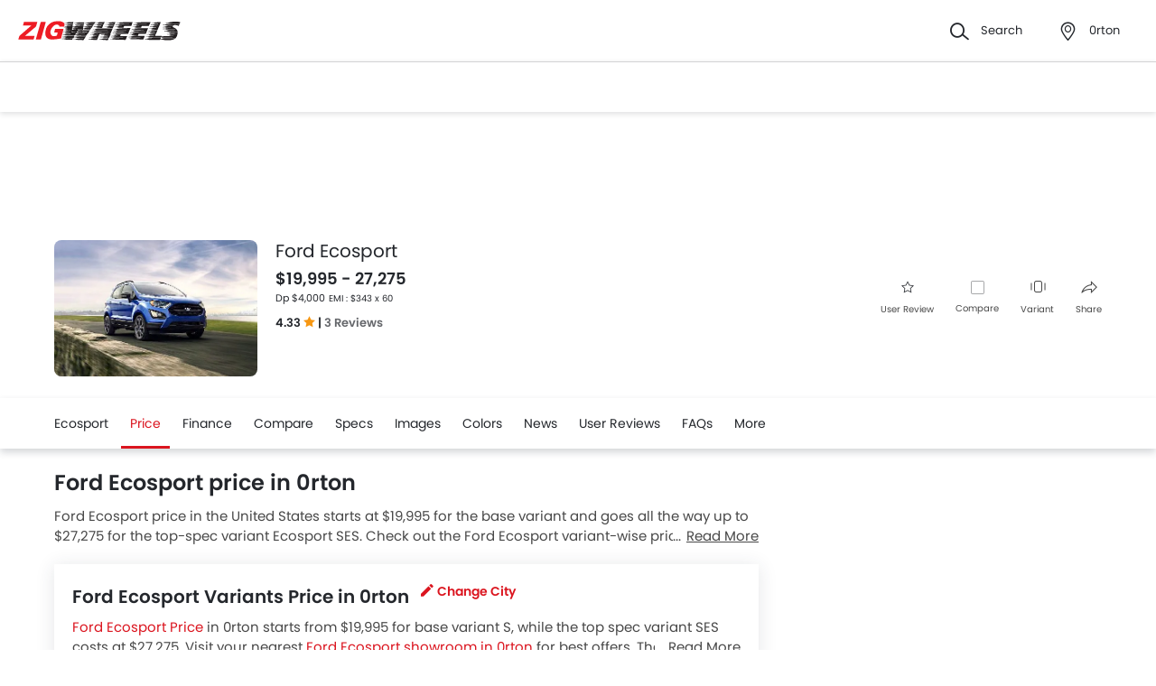

--- FILE ---
content_type: text/html; charset=UTF-8
request_url: https://www.zigwheels.us/new-cars/ford/ecosport/price-0rton
body_size: 49200
content:
<!DOCTYPE html>
<html lang="en" xmlns="http://www.w3.org/1999/xhtml"  translate="no"  >
    <head>
        <meta charset="UTF-8"/>
        <meta name="viewport" content="width=device-width, initial-scale=1">
                    <link href="https://www.zigwheels.us/new-cars/ford/ecosport/price-0rton" rel="canonical"/>
                       
        <link href="https://www.zigwheels.us/2021/images/zigwheels/favicon.ico" type="image/x-icon"
              rel="icon"/>
        <link href="https://www.zigwheels.us/2021/images/zigwheels/favicon.ico" type="image/x-icon"
              rel="shortcut icon"/>

                                        
            <meta name="csrf-param" content="_csrf">
<meta name="csrf-token" content="C7OeIDNfJw3OT2max_PBlPjZW93bJQ6p_-qsOS7WeERI19xNeG1MO4EfO_SdxonyypxrmLV0RPCpsP9Ie6ATIg==">
            <title>Ford Ecosport 2026 Price in 0rton Starts From $19,995 - 27,275  | Zigwheels</title>
            <link rel="preload" href="/2021/fonts/icomoon.ttf?wbwii8" as="font" type="font/ttf" crossorigin>
<link rel="preload" href="/2021/fonts/Poppins-Medium.woff2" as="font" type="font/woff2" crossorigin>
<link rel="preload" href="/2021/fonts/Poppins-Regular.woff2" as="font" type="font/woff2" crossorigin>
<link rel="preload" href="/2021/fonts/Poppins-SemiBold.woff2" as="font" type="font/woff2" fetchpriority="high" crossorigin>
            
            <link href="//www.googletagservices.com" rel="dns-prefetch"/>
            <link href="//ad.doubleclick.net" rel="dns-prefetch"/>
            <link href="//www.googleadservices.com" rel="dns-prefetch"/>
            <link href="//static.girnarsoft.com" rel="dns-prefetch"/>
                                                <link rel="amphtml" href="https://www.zigwheels.us/new-cars/ford/ecosport/price-0rton?amp=1" />
                            
            <meta name="robots" content="nofollow,noindex">
<meta property="og:title" content="Ford Ecosport 2026 Price in 0rton Starts From $19,995 - 27,275  | Zigwheels">
<meta name="description" content="Get Ford Ecosport 2026 Price in 0rton. Check January 2026 Promos, Loan Simulation &amp; Installment and best deals for Ford Ecosport 2026 at Zigwheels.">
<meta property="og:description" content="Get Ford Ecosport 2026 Price in 0rton. Check January 2026 Promos, Loan Simulation &amp; Installment and best deals for Ford Ecosport 2026 at Zigwheels.">
<meta property="og:image" content="https://imgcdn.zigwheels.us/medium/gallery/exterior/1/7/ford-ecosport-56749.jpg">
<meta property="og:type" content="website">
<meta property="og:site_name" content="Zigwheels">
<meta property="og:url" content="https://www.zigwheels.us/new-cars/ford/ecosport/price-0rton">
<meta property="fb:app_id" content="">
<meta name="twitter:card" content="summary_large_image">
<meta name="twitter:site">
<meta name="twitter:creator">
<meta name="twitter:title" content="Ford Ecosport 2026 Price in 0rton Starts From $19,995 - 27,275  | Zigwheels">
<meta name="twitter:description" content="Get Ford Ecosport 2026 Price in 0rton. Check January 2026 Promos, Loan Simulation &amp; Installment and best deals for Ford Ecosport 2026 at Zigwheels.">
<meta name="twitter:image" content="https://imgcdn.zigwheels.us/medium/gallery/exterior/1/7/ford-ecosport-56749.jpg">
<link href="https://www.zigwheels.us/manifest.json?v=1" rel="manifest">
            
<script>
    var gd = {};
    gd.config = {
        baseUrl: "/",
        site_url: "https://www.zigwheels.us/",
        countryCode: "us",
        withSubCity: 0,
        financeUrl: "",
        businessUnit: "cars",
        defaultBusinessUnit: "car",
        langCode: "en",
        isdCode: "+1",
        defaultCity: "Washington",
        defaultDisplayCity: "Washington",
        facebookAppId: "431251003897804",
        googleAppId: "823676775068-otgn8la18etme2nehd7kt9b46m0aiauh.apps.googleusercontent.com",
        currencyCode: "USD",
        isSearchActive: 1,
        source: 'web',
        enquiryForm: 'https://enquiry.carbay.com',
        ucEnquiryForm: 'https://ucrf.carbay.com',
        noImage: "https://www.zigwheels.us/2021/images/1x1.png",
        widgetTracking: "Widget_Tracking",
        categorySlug: "car",
        controller: "model",
        action: "price",
        urlBusinessUnit: "cars"
    };
    gd.po = {
        'otp_countdown' : "Resend OTP in {timeleft} sec",
        'billion' : "billion",
        'million' : "million",
        'trillion' : "trillion",
    }
    gd.url = (function () {
        pub = {
            goto: function (href) {
                window.location.href = href;
            },
            gotoWindow: function (href) {
                window.open(href, "_blank");
            }
        }
        return pub;
    })();
</script>
<script>
    var siteUrls = {
        newCarUrl: "https://www.zigwheels.us/new-cars",
        usedCarUrl: "",
        usedCityPriceUrl: "",
        pricePageUrl: "https://www.zigwheels.us/new-cars/brandSlug/modelSlug/price-0rton",
        pinCodeAddress: "/ajax/get-pincodes",
        brandCityDealer: "/ajax/get-brand-city-dealer",
        listingUrl: "https://www.zigwheels.us/best-cars",
        leadPageUrl: "https://www.zigwheels.us/new-cars-lead/lead",
        compareUrl: "https://www.zigwheels.us/compare-cars"
    };

    var notificationPermission = '';
    if (typeof Notification != 'undefined') {
        notificationPermission = Notification.permission;
    }
    if ('localStorage' in window && window.sessionStorage !== null && sessionStorage.getItem('original_location') == null) {
        sessionStorage.setItem('original_location', 'https://www.zigwheels.us/new-cars/ford/ecosport/price-0rton');
    }
    let originalLocation = sessionStorage.getItem('original_location');
    var dataLayer = [
        {
                        'platform_new': 'web',
                        'template_type_new': 'ModelPage',
                        'template_name_new': 'modelpage pricetab',
                        'model_type_new': 'current',
                        'is_dcb_availible_new': 'no',
                        'is_offer_availible_new': 'no',
                        'city_name_new': '0rton',
                        'city_id_new': '699',
                        'compare_model_new': 'hyundai-kona, kia-soul, kia-niro, mitsubishi-eclipse-cross, mitsubishi-outlander-sport',
                        'compare_model_id_new': '9, 19, 20, 47, 49',
                        'vehicle_type_new': 'cars',
                        'car_type_new': 'new',
                        'brand_new': 'ford',
                        'model_new': 'ford ecosport',
                        'display_model_new': 'Ford Ecosport',
                        'model_id_new': '7',
                        'body_type_new': 'crossover cars',
                        'price_segment_new': 'below-usd-20000, usd-20000-to-30000',
                        'max_price_segment_new': '27275',
                        'min_price_segment_new': '19995',
                        'engine_capacity_new': '900cc-to-1500cc, 1500cc-to-2000cc',
                        'seating_capacity_new': '5-seater',
                        'oemSlug': 'ford',
                        'modelSlug': 'ecosport',
                        'similar_models': '[{"name":"Hyundai Kona","slug":"hyundai\/kona"},{"name":"KIA Soul","slug":"kia\/soul"},{"name":"KIA Niro","slug":"kia\/niro"},{"name":"Mitsubishi Eclipse Cross","slug":"mitsubishi\/eclipse-cross"},{"name":"Mitsubishi Outlander Sport","slug":"mitsubishi\/outlander-sport"}]',
                        'oem_name': 'Ford',
                        'model_name': 'Ford Ecosport',
                        'model_image': 'https://imgcdn.zigwheels.us/medium/gallery/exterior/1/7/ford-ecosport-56749.jpg',
                        'lead_enable': 'DCB_yes',
                        'variant_name': 'S',
                        'vehicle_segment': 'Crossover',
                        'price_segment': '27275',
                        'vehicle_type': 'car',
                        'page_type': 'PriceTab',
                                                'country_id': 'United States',
            'Language': 'en',
            'source': 'web',
            'notification_status': notificationPermission,
                        'dcb_filled_for_model': 'no',
                        'city':'0rton',
            'original_location': originalLocation
        }
    ];
    
gd.searchConfig = {
    controllerAction: "model_price",
    oemSlug: typeof dataLayer[0].oemSlug !== 'undefined' ? dataLayer[0].oemSlug : '',
    modelSlug: typeof dataLayer[0].modelSlug !== 'undefined' ? dataLayer[0].modelSlug : '',
};

</script>


<!--GA Tracking Script-->
<script>
    var myCb = function(fn) {
        if (typeof window.requestIdleCallback === 'function') {
            window.requestIdleCallback(function(){
                fn(); 
            });
            return;
        }
        fn();
    };
    myCb(function(){
        (function (w, d, s, l, i) {
            w[l] = w[l] || [];
            w[l].push({'gtm.start': new Date().getTime(), event: 'gtm.js'});
            var f = d.getElementsByTagName(s)[0],
                    j = d.createElement(s), dl = l != 'dataLayer' ? '&l=' + l : '';
            j.defer = true;
            j.src =
                    '//www.googletagmanager.com/gtm.js?id=' + i + dl;
            f.parentNode.insertBefore(j, f);
        })(window, document, 'script', 'dataLayer', 'GTM-WVQNTVW');
    });
</script>


<style>﻿.compare-bottom-sticky .compare-to-card .card .vh-name,.compare-bottom-sticky .compare-to-card .card .vh-price,.compare-bottom-sticky .compare-to-card .vh-price,.list-interlinking li a,.card .vh-name,.btn-view-all,.breadcrumb{text-overflow:ellipsis;overflow:hidden;white-space:nowrap}.table-variant tr:after,.grid-2:after,.grid-3:after,.grid-4:after,.grid-5:after,.grid-6:after,.container:after,.main:after{visibility:hidden;display:block;font-size:0;content:" ";clear:both;height:0}html,body{font-size:100%;font-family:poppins-regular,sans-serif;color:#24272c;font-size:14px;line-height:1.5}p{margin:0px 0px 0px 0px;line-height:1.5}a{color:#db151f}*{margin:0;padding:0;-webkit-touch-callout:none;-moz-touch-callout:none;-ms-touch-callout:none;-webkit-user-drag:none;-moz-user-drag:none;-ms-user-drag:none;-webkit-text-size-adjust:none;-webkit-highlight:none;-webkit-tap-highlight-color:rgba(0,0,0,0);box-sizing:border-box}body{margin:0 auto;background:#fff}a,body,h1,h2,h3,h4,h5,h6,li,p,ul,span{list-style:none;text-decoration:none;outline:none}.clearfix:after{visibility:hidden;display:block;font-size:0;content:" ";clear:both;height:0}img:not(.auto-height){max-width:100%;height:auto;outline:none}i{font-style:normal}.button,.button-cta,.card-link,.card-link2,body,button,input,select,textarea,a{outline:none}input,textarea{-webkit-user-select:auto;-khtml-user-select:auto;-moz-user-select:auto;-ms-user-select:auto;user-select:auto;resize:none}button::-moz-focus-inner{border:0}button:focus,[role=button]:focus{outline:none}input:-webkit-autofill{-webkit-box-shadow:0 0 0px 1000px #fff inset}input:not([type=range]),select{appearance:none;-webkit-appearance:none;-moz-appearance:none}select::-ms-expand{display:none}select:-moz-focusring{color:rgba(0,0,0,0);text-shadow:0 0 0 #000}table{width:100%;border-collapse:collapse}fieldset{border:0}h1,h2{font-weight:600}h3,h4,h5,h6,th,strong{font-weight:normal}input::-webkit-outer-spin-button,input::-webkit-inner-spin-button{-webkit-appearance:none;margin:0}input[type=number]{-moz-appearance:textfield}::-webkit-scrollbar{width:6px;height:6px}::-webkit-scrollbar-button{width:0}::-webkit-scrollbar-track-piece{background:rgba(36,39,44,.1);width:0}::-webkit-scrollbar-thumb{background:rgba(36,39,44,.2);border-radius:3px}@media only screen and (max-width: 768px){::-webkit-scrollbar{width:0;height:0px}}.m-xl{margin:24px}.m-xxl-t{margin-top:32px}.m-t-60{margin-top:60px}.p-y-60{padding:60px 0}.m-xl-t{margin-top:24px}.m-xl-b{margin-bottom:24px}.m-xl-l{margin-inline-start:24px}.m-xl-r{margin-inline-end:24px}.m-lg{margin:20px}.minus-m-lg{margin:-20px}.m-lg-t{margin-top:20px}.m-lg-b{margin-bottom:20px}.m-lg-l{margin-inline-start:20px}.m-lg-r{margin-inline-end:20px}.minus-m-lg-t{margin-top:-20px}.minus-m-lg-r{margin-inline-end:-20px}.minus-m-lg-l-r{margin-inline-start:-20px;margin-inline-end:-20px}.m-md{margin:16px}.m-md-t{margin-top:16px}.m-md-b{margin-bottom:16px}.m-md-l{margin-inline-start:16px}.m-md-r{margin-inline-end:16px}.minus-m-md-t{margin-top:-16px}.minus-m-md-l-r{margin-inline-start:-16px;margin-inline-end:-16px}.minus-m-md-l{margin-inline-start:-16px}.m-sm{margin:8px}.m-sm-t{margin-top:8px}.m-sm-b{margin-bottom:8px}.m-sm-l{margin-inline-start:8px}.m-sm-r{margin-inline-end:8px}.minus-m-sm-t{margin-top:-8px}.minus-m-sm-l-r{margin-inline-start:-8px;margin-inline-end:-8px}.m-xs{margin:4px}.m-xs-t{margin-top:4px}.m-xs-b{margin-bottom:4px}.m-xs-l{margin-inline-start:4px}.m-xs-r{margin-inline-end:4px}.minus-m-xs-l-r{margin-inline-start:-4px;margin-inline-end:-4px}.p-xl{padding:24px}.p-xl-t{padding-top:24px}.p-xl-b{padding-bottom:24px}.p-xl-l{padding-inline-start:24px}.p-xl-r{padding-inline-end:24px}.p-lg{padding:20px}.p-lg-t{padding-top:20px}.p-lg-b{padding-bottom:20px}.p-lg-l{padding-inline-start:20px}.p-lg-r{padding-inline-end:20px}.p-lg-l-r{padding-inline-start:20px;padding-inline-end:20px}.p-md{padding:16px}.p-md-t{padding-top:16px}.p-md-b{padding-bottom:16px}.p-md-l{padding-inline-start:16px}.p-md-r{padding-inline-end:16px}.p-md-l-r{padding-inline-end:16px;padding-inline-start:16px}.p-md-t-b{padding-top:16px;padding-bottom:16px}.p-sm{padding:8px}.p-sm-t{padding-top:8px}.p-sm-b{padding-bottom:8px}.p-sm-l{padding-inline-start:8px}.p-sm-r{padding-inline-end:8px}.p-xs{padding:4px}.p-xs-t{padding-top:4px}.p-xs-b{padding-bottom:4px}.p-xs-l{padding-inline-start:4px}.p-xs-r{padding-inline-end:4px}.m-0-t{margin-top:0}.m-0-b{margin-bottom:0}.p-0-b,.card-panel.p-0-b{padding-bottom:0}.p-0-t{padding-top:0}.p-l-0{padding-inline-start:0px}.p-t-0{padding-top:0}.p-t-0.btn-view-all{padding-top:0}.m-t-2{margin-top:2px}.m-l-20{margin-inline-start:-20px}.m-l-auto{margin-inline-start:auto}.m-r-auto{margin-inline-end:auto}.m-auto{margin-inline-start:auto;margin-inline-end:auto}.px-iframe-30{padding-inline-start:30px;padding-inline-end:30px}@media only screen and (max-width: 640px){.px-iframe-30{padding-inline-start:20px;padding-inline-end:20px}}.minus-m-lg-l{margin-inline-start:-20px}.m-auto{margin-inline-start:auto;margin-inline-end:auto}.m-btn-fixed{margin-bottom:72px}.p-xxl-r{padding-inline-end:40px}.p-xxl-l{padding-inline-start:40px}.p-xxl-t{padding-top:40px}.p-xxl-b{padding-bottom:40px}.p-0{padding:0px}.p-xxl-l-r{padding-inline-start:40px;padding-inline-end:40px}.p-xl-l-r{padding-inline-start:24px;padding-inline-end:24px}.block,.d-block{display:block}.d-hide,.hide{display:none}.inline-block{display:inline-block}.float-left{float:left}.float-right{float:right}.p-rel{position:relative}.p-absolute{position:absolute}.p-sticky{position:sticky}.p-fixed{position:fixed}.d-flex{display:flex}.d-inline-flex{display:inline-flex}.flex-wrap{flex-wrap:wrap}.justify-space-around{justify-content:space-around}.justify-space-between{justify-content:space-between}.justify-content-center{justify-content:center}.justify-content-end{justify-content:flex-end}.align-center{align-items:center}.align-end{align-items:flex-end}.align-start{align-items:flex-start}.flex-row{flex-direction:row}.flex-column{flex-direction:column}.flex-column-reverse{flex-direction:column-reverse}.flex-row-reverse{flex-direction:row-reverse}.overlay{position:fixed;left:0;top:0;right:0;bottom:0;background:rgba(36,39,44,.4);overflow:hidden;z-index:99}.o-hidden{overflow:hidden}.o-x-hidden{overflow-x:hidden}.o-scroll{overflow:auto}.v-middle{vertical-align:middle}.ic-whatsapp{height:16px;width:16px;background:url("/2021/images/fonts-png/WhatsApp.png") no-repeat;background-size:100%;display:inline-block;vertical-align:middle;transition:transform .4s ease,opacity .4s ease;will-change:transform,opacity}.error{color:red;display:block;margin-top:4px}.valid{color:green;display:block;margin-top:4px}.hidden{opacity:0;height:0;pointer-events:none;overflow:hidden;margin-bottom:0}.bg-grey{background:#f8f8f9}.image-bg-color{background:#f4f6f9}.bg-accent-light{background:#cdebfb}.border-bottom{border-bottom:1px solid rgba(36,39,44,.2)}.border-top{border-top:1px solid rgba(36,39,44,.2)}.border-right{border-right:1px solid rgba(36,39,44,.2)}.border{border:1px solid rgba(36,39,44,.2)}.border-dashed{border:1px dashed rgba(36,39,44,.2)}.border-top-dashed{border-top:1px dashed rgba(36,39,44,.2)}.border-top-dashed.color-black{border-color:#000}.border-light{border-color:rgba(36,39,44,.13)}.fixed-bottom{position:fixed;left:0;right:0;bottom:0;z-index:9}.transition{transition:all .3s linear}.pointer{cursor:pointer}.truncate{text-overflow:ellipsis;overflow:hidden;white-space:nowrap}.nowrap{white-space:nowrap}.sticky-top{position:sticky;left:0;right:0;top:0;z-index:11}.sticky-bottom{position:sticky;left:0;right:0;bottom:0;z-index:9}.icon-star-filled:before,.icon-star-empty:before,.icon-star-half:before{color:#f79712}.fixed-container{padding-top:56.25%;position:relative;background:#f0f1f3;overflow:hidden;background:#f4f6f9}.fixed-container img{width:100%;display:block;margin:0 auto;top:50%;left:0;position:absolute;transform:translateY(-50%)}.image-object-fit{height:140px;overflow:hidden}.image-object-fit img{object-fit:cover;height:inherit;background:#f4f6f9}.list-block li{line-height:40px;margin-bottom:4px}.list-block li.active{color:#db151f}.rounded{border-radius:8px;-webkit-border-radius:8px;-moz-border-radius:8px;-ms-border-radius:8px}.rounded-16{border-radius:16px;-webkit-border-radius:16px;-moz-border-radius:16px;-ms-border-radius:16px}.rounded-30{border-radius:30px;-webkit-border-radius:30px;-moz-border-radius:30px;-ms-border-radius:30px}.rounded-40{border-radius:40px;-webkit-border-radius:40px;-moz-border-radius:40px;-ms-border-radius:40px}.list-inline li,.list-inline>*{display:inline-block}.sub-footer .list-inline-two li{width:50%;padding:6px 6px 6px 15px;position:relative}.sub-footer .list-inline-two li::before{content:"•";font-weight:bold;font-size:20px;display:inline-block;vertical-align:middle;position:absolute;top:3px;left:0;opacity:.4}.sub-footer .list-inline-two li:hover a{color:#db151f}.sub-footer .list-inline-two li:hover::before{color:#db151f}.sub-footer .list-inline-two li a{color:#484848}.list-bullet{list-style:none}.list-bullet li::before{content:"•";color:#db151f;font-weight:bold;display:inline-block;font-size:20px;line-height:13px;vertical-align:middle}.icon-tick:before{color:#30b38a}.footer-margin{margin-bottom:64px}.t-green{color:#019e43}.linkOpt::before{content:attr(data-before);margin-inline-end:3px}.body__overview{overflow-y:hidden}.w-100{width:100%}.w-50{width:50%}.bg-light{background-color:#f1f6fa}.bg-light.shadow-dark{box-shadow:0 0 0 0}.bg-ads,.bg-media{background-color:rgba(219,21,31,.05)}.bg-ads.shadow-dark,.bg-media.shadow-dark{box-shadow:0 0 0 0}.bg-ads .bg-ads,.bg-ads .write-review-banner,.bg-media .bg-ads,.bg-media .write-review-banner{background-color:rgba(0,0,0,0)}.bg-ads.card-rounded,.bg-media.card-rounded{background-color:rgba(219,21,31,.05)}.bg-transparent{background-color:rgba(0,0,0,0)}.bg-grey{background:#f8f8f9}.bg-grey.shadow-dark{box-shadow:0 0 0 0}.bg-white{background:#fff}.bg-white.shadow-dark{box-shadow:0 0 0 0}.header-height{height:56px}.expired{background:rgba(238,71,71,.1);color:#ee4747;font-size:10px;font-family:poppins-semibold,sans-serif;line-height:16px;border-radius:8px;padding:0 10px;display:inline-block}.tag-featured{text-transform:uppercase;font-size:11px;font-family:poppins-semibold,sans-serif,sans-serif;border:1px solid rgba(36,39,44,.2);border-radius:3px;-webkit-border-radius:3px;-moz-border-radius:3px;-ms-border-radius:3px;padding:4px}.tag-chip{text-transform:uppercase;font-size:11px;border-radius:11px;-webkit-border-radius:11px;-moz-border-radius:11px;-ms-border-radius:11px;padding:2px 11px;color:#3263d3;line-height:20px;background:#f5f7ff;display:inline-block;position:absolute;right:8px;top:8px}.tag-offer{padding:0px 10px;position:absolute;left:10px;top:10px;color:#30b38a;text-align:center;font-size:12px;background:#f1fffb;border-radius:20px;-webkit-border-radius:20px;-moz-border-radius:20px;-ms-border-radius:20px}.tag-offer b{font-family:poppins-semibold,sans-serif;font-weight:normal}.videos .card-image{padding-top:56.25%}.videos .card-image>*{position:absolute;left:0;right:0;top:0;bottom:0;width:100%;height:100%}.image-wrapper{overflow:hidden;background:#f4f6f9;position:relative}.image-wrapper img{object-fit:cover;height:inherit}.author-img img{border-radius:50%;-webkit-border-radius:50%;-moz-border-radius:50%;-ms-border-radius:50%}iframe{border:none}#recommended-vehicle .shadow-dark:last-child{margin-bottom:16px}.border-radius-6{border-radius:6px;-webkit-border-radius:6px;-moz-border-radius:6px;-ms-border-radius:6px}.border-radius-10{border-radius:10px;-webkit-border-radius:10px;-moz-border-radius:10px;-ms-border-radius:10px}.border-radius-20{border-radius:20px;-webkit-border-radius:20px;-moz-border-radius:20px;-ms-border-radius:20px}.border-radius-12{border-radius:12px;-webkit-border-radius:12px;-moz-border-radius:12px;-ms-border-radius:12px}.rotate-minus-90{transform:rotate(-90deg)}.rotate-90{transform:rotate(90deg)}.rotate-180{transform:rotate(180deg)}.rotate-minus-180{transform:rotate(-180deg)}.variant-selector{position:relative;padding-inline-end:40px}.variant-selector.popup-trigger{display:block}.variant-selector i{position:absolute;right:16px;top:50%;transform:translateY(-50%) rotate(-90deg)}.all-td-block td{display:block}.all-td-block td.d-flex{display:flex}.word-break{word-break:break-word}@media only screen and (max-width: 768px){.wap-hidden{display:none}}.bg-media-2{background-color:#fcf3f2}.min-height-18{min-height:18px}.min-height-21{min-height:21px}@font-face{font-family:"icomoon";src:url("/2021/fonts/icomoon.eot?3fn96h");src:url("/2021/fonts/icomoon.eot?3fn96h#iefix") format("embedded-opentype"),url("/2021/fonts/icomoon.ttf?3fn96h") format("truetype"),url("/2021/fonts/icomoon.woff?3fn96h") format("woff"),url("/2021/fonts/icomoon.svg?3fn96h#icomoon") format("svg");font-weight:normal;font-style:normal;font-display:block}[class^=icon-],[class*=" icon-"]{font-family:"icomoon";speak:never;font-style:normal;font-weight:normal;font-variant:normal;text-transform:none;line-height:1;-webkit-font-smoothing:antialiased;-moz-osx-font-smoothing:grayscale}.icon-recent:before{content:""}.icon-calender:before{content:""}.icon-copy:before{content:""}.icon-email:before{content:""}.icon-reset:before{content:""}.icon-mobile:before{content:""}.icon-review:before{content:""}.icon-specs:before{content:""}.icon-variable:before{content:""}.icon-like-filled:before{content:""}.icon-download:before{content:""}.icon-price:before{content:""}.icon-fuel:before{content:""}.icon-sort:before{content:""}.icon-filter:before{content:""}.icon-brand:before{content:""}.icon-mail:before{content:""}.icon-location:before{content:""}.icon-similar:before{content:""}.icon-info:before{content:""}.icon-offer:before{content:""}.icon-mike:before{content:""}.icon-trending:before{content:""}.icon-language:before{content:""}.icon-play:before{content:""}.icon-compare:before{content:""}.icon-variants:before{content:""}.icon-my-account:before{content:""}.icon-comment:before{content:""}.icon-back:before{content:""}.icon-share-2:before{content:""}.icon-share:before{content:""}.icon-heart-filled:before{content:""}.icon-heart-blank:before{content:""}.icon-star-empty:before{content:""}.icon-star-filled:before{content:""}.icon-star-half:before{content:""}.icon-undo:before{content:""}.icon-undo2:before{content:""}.icon-like:before{content:""}.icon-dislike:before{content:""}.icon-search:before{content:""}.icon-close:before{content:""}.icon-tick:before{content:""}.icon-arrow-left:before{content:""}.icon-gps:before{content:""}.icon-edit:before{content:""}.icon-call:before{content:""}.icon-bars:before{content:""}.icon-location-2:before{content:""}.icon-gallery:before{content:""}.icon-dislike-filled:before{content:""}.icon-plus:before{content:""}.icon-minus:before{content:"";color:rgba(0,0,0,.5)}.icon-sorry:before{content:""}@font-face{font-family:"poppins-medium";src:url("/2021/fonts/Poppins-Medium.woff2") format("woff2");font-weight:500;font-style:normal;font-display:swap}@font-face{font-family:"poppins-regular";src:url("/2021/fonts/Poppins-Regular.woff2") format("woff2");font-weight:normal;font-style:normal;font-display:swap}@font-face{font-family:"poppins-semibold";src:url("/2021/fonts/Poppins-SemiBold.woff2") format("woff2");font-weight:600;font-style:normal;font-display:swap}.container,.main{width:1160px;margin:0 auto;position:relative;max-width:100%}.container .col-2,.main .col-2{float:left;width:800px;padding-inline-end:20px}.container .col-2.center,.main .col-2.center{margin:0 auto;float:none}.container .col-1,.main .col-1{float:right;width:360px}.blog-container{max-width:800px;margin:0 auto}.layout-full .container{width:1260px}.layout-listing .container{width:1260px}.layout-listing .container .col-1{width:300px;float:left}.layout-listing .container .col-2{width:960px;float:right;padding-inline-start:30px}.body-blackout{position:fixed;z-index:1010;left:0;top:0;right:0;bottom:0;background-color:rgba(0,0,0,.65);display:none;overflow:hidden}.body-blackout.is-blacked-out{display:block}.popup-trigger{display:inline-block}.popup-modal{background-color:#fff;padding:20px;opacity:0;pointer-events:none;transition:all .3s linear;z-index:9999;position:fixed;overflow:auto;display:none}.popup-modal.center{left:50%;top:50%;transform:translate(-50%, -50%);position:fixed;max-height:90vh}.popup-modal.top{left:0;right:0;top:0;max-height:90vh}.popup-modal.top.card{border-top-right-radius:0;border-top-left-radius:0}.popup-modal.bottom{left:0;right:0;bottom:0;max-height:67vh;transform:translateY(67vh);display:block;opacity:1;padding-top:0}.popup-modal.bottom.card{border-bottom-right-radius:0;border-bottom-left-radius:0}.popup-modal.bottom .popup-modal-close{right:0}.popup-modal.bottom .popup-modal-close.r-lg{right:20px}.popup-modal.bottom.is--visible{transform:translateY(0)}.popup-modal.bottom.is--visible{transform:translateY(0)}.popup-modal.full{left:0;top:0;right:0;bottom:0;max-height:100vh;overflow:auto}.popup-modal.is--visible{opacity:1;pointer-events:auto;display:block}.popup-modal-close{position:absolute;right:20px;top:20px;line-height:21px}.popup-modal-close.icon-close{font-size:10px}.popup-modal-close.icon-arrow-left{right:auto;left:0;top:0;position:relative;display:block;margin-bottom:20px}header.site-header{background:#fff;height:68px;z-index:99;padding-inline-start:20px;padding-inline-end:20px;display:flex;justify-content:space-between;align-items:center;font-size:13px;position:static;left:0;right:0;top:-68px;transition:all .3s ease;will-change:bottom}header.site-header .logo img{display:block}header.site-header .cityslectwrap,header.site-header button{cursor:pointer}header.site-header a{color:#24272c}header.site-header i{margin-inline-end:10px;font-size:21px;vertical-align:middle;display:inline-block}header.site-header i .badge-sq{position:absolute;top:-8px;right:-8px;width:17px;height:17px;line-height:17px;border-radius:6px;color:#fff;display:inline-block;background-color:#e61e3a}header.site-header>*:last-child{display:flex;justify-content:space-between;align-items:center}header.site-header>*:last-child>div{margin-inline-start:20px}header.site-header>*:last-child>div:first-child{margin-inline-start:0;margin-inline-end:20px}header.site-header>*:last-child>div:hover{color:#000}header.site-header>*:last-child>div:hover i{color:#000}header.site-header>*:last-child .cityslectwrap{max-width:178px}header.site-header .language .active{color:#db151f}header.site-header .language.dropdown{position:relative;cursor:pointer}header.site-header .language.dropdown .dropdown-content{position:absolute;background-color:#fff;min-width:118px;z-index:99;box-shadow:0 1px 4px 0 rgba(0,0,0,.1);left:0px;right:0px;display:none}header.site-header .language.dropdown .dropdown-content a{display:block;border-bottom:2px solid rgba(0,0,0,.04);line-height:40px;padding:0px 16px}header.site-header .language.dropdown .dropdown-content a:hover{color:#db151f}header.site-header .language.dropdown:hover .dropdown-content{display:block}.searchbox{display:inline-block;vertical-align:middle;width:460px;height:48px;position:relative;box-shadow:0 1px 4px 0 rgba(0,0,0,.1);border-radius:4px;-webkit-border-radius:4px;-moz-border-radius:4px;-ms-border-radius:4px;box-sizing:border-box}.searchbox .searchbtn{color:#fff;width:125px;line-height:50px;border:0;background-color:#24272c;position:absolute;top:-1px;right:-1px;border-radius:0 4px 4px 0;-webkit-border-radius:0 4px 4px 0;-moz-border-radius:0 4px 4px 0;-ms-border-radius:0 4px 4px 0;transition:all .4s ease-in-out;-webkit-transition:all .4s ease-in-out;-moz-transition:all .4s ease-in-out}.searchbox input{width:100%;height:48px;line-height:48px;background:#f5f5f6;box-sizing:border-box;padding:12px 140px 12px 44px;border:0;position:relative;border-radius:4px;-webkit-border-radius:4px;-moz-border-radius:4px;-ms-border-radius:4px}.searchbox .icon-search{position:absolute;left:13px;font-size:16px;top:50%;transform:translateY(-50%);z-index:1}.modal-city{background:#f8f8f9;text-align:center}.modal-city .searchtitle{font-size:30px;text-align:center;color:#24272c;line-height:36px}.modal-city .input-city{border-radius:4px;-webkit-border-radius:4px;-moz-border-radius:4px;-ms-border-radius:4px;height:48px;background:#fff;border:solid 1px rgba(36,39,44,.2);width:100%;box-sizing:border-box;font-size:14px;text-align:start;color:rgba(36,39,44,.7);padding:0 20px;width:686px;margin:23px auto 31px;position:relative}.modal-city .input-city:hover,.modal-city .input-city.input:focus{background-image:none}.modal-city .cityiconblock{text-align:center}.modal-city .cityiconblock.cityheight li{height:auto;min-height:55px}.modal-city .cityiconblock.cityheight li .iconhold{display:none}.modal-city .cityiconblock li{display:inline-block;vertical-align:middle;width:12%;height:140px;transition:all .3s ease-in 0s;-webkit-transition:all .3s ease-in 0s;-moz-transition:all .3s ease-in 0s;box-sizing:border-box;position:relative;font-family:poppins-semibold,sans-serif,sans-serif;font-size:16px;line-height:19px;font-weight:500}.modal-city .cityiconblock li:before{content:"";position:absolute;top:0;right:0;bottom:0;left:0;border-radius:4px;-webkit-border-radius:4px;-moz-border-radius:4px;-ms-border-radius:4px;transition-duration:.3s;transition-property:top,right,bottom,left}.modal-city .cityiconblock li:hover:before{top:-2px;right:-10px;bottom:-2px;left:-10px;z-index:1;background:#fff;box-shadow:0 2px 8px 0 rgba(0,0,0,.2);-webkit-box-shadow:0 2px 8px 0 rgba(0,0,0,.2);-moz-box-shadow:0 2px 8px 0 rgba(0,0,0,.2);-ms-box-shadow:0 2px 8px 0 rgba(0,0,0,.2);border:0}.modal-city .cityiconblock li:hover i{color:#db151f}.modal-city .cityiconblock li a{display:block;width:100%;height:100%;text-align:center;padding:18px 10px;box-sizing:border-box;position:relative;z-index:1;color:#24272c}.autocomplete-suggestions{max-height:242px;overflow-y:auto;background:#fff;border:1px solid rgba(36,39,44,.2);border-radius:4px;-webkit-border-radius:4px;-moz-border-radius:4px;-ms-border-radius:4px;box-shadow:0 4px 12px 0 rgba(0,0,0,.2);-webkit-box-shadow:0 4px 12px 0 rgba(0,0,0,.2);-moz-box-shadow:0 4px 12px 0 rgba(0,0,0,.2);-ms-box-shadow:0 4px 12px 0 rgba(0,0,0,.2);position:absolute;left:0;top:48px;width:100%;z-index:9999;display:none}.autocomplete-suggestions>*{padding:10px 15px;overflow:hidden;text-overflow:ellipsis;white-space:nowrap;height:48px;line-height:26px;box-sizing:border-box;-webkit-box-sizing:border-box;-moz-box-sizing:border-box;border-top:1px solid rgba(36,39,44,.2);text-align:start;font-size:14px;border-left:4px solid rgba(0,0,0,0);transition:all .2s;cursor:pointer}.autocomplete-suggestions>*:first-child{border-top:0}.autocomplete-suggestions>*.selected{background:#f8f8f9;border-left:4px solid #db151f}.autocomplete-suggestions>* i{margin-inline-end:16px;vertical-align:middle}.autocomplete-suggestions>* i::before{color:#484848;font-size:18px}.autocomplete-suggestions.js-ask-question,.autocomplete-suggestions.z-index-3{z-index:3}.navwrap{position:sticky;top:0;left:0;right:0;z-index:11;padding-inline-start:20px;padding-inline-end:20px;background:#fff;border-top:1px solid rgba(36,39,44,.2);box-shadow:0px 2px 6px 0 rgba(36,39,44,.15);height:56px;transition:all .3s ease}nav.gsm_hWrap{text-align:center;position:relative}nav.gsm_hWrap .nav{display:inline-block;vertical-align:middle}nav.gsm_hWrap .nav>li{margin:0 4px;text-align:start}nav.gsm_hWrap .nav>li:first-child{margin-inline-start:0}nav.gsm_hWrap .nav>li>a,nav.gsm_hWrap .nav>li>span{padding:0 5px}nav.gsm_hWrap ul{padding:0;margin:0;list-style:none}nav.gsm_hWrap ul li{float:left}nav.gsm_hWrap ul>li{display:inline-block;position:relative;line-height:50px;margin:0 10px;border-top:4px solid rgba(0,0,0,0);box-sizing:border-box}nav.gsm_hWrap ul>li.ad-link>a,nav.gsm_hWrap ul>li.ad-link>span{background:#db151f !important;color:#fff !important}nav.gsm_hWrap ul>li.ad-link>a .gsm_caretRight,nav.gsm_hWrap ul>li.ad-link>span .gsm_caretRight{border-color:rgba(0,0,0,0) rgba(0,0,0,0) rgba(0,0,0,0) #fff !important}nav.gsm_hWrap ul>li.ad-link>ul{background:rgba(0,0,0,0);width:auto;cursor:default}nav.gsm_hWrap ul>li.ad-link>ul li{background:rgba(0,0,0,0)}nav.gsm_hWrap ul>li.ad-link>ul li a,nav.gsm_hWrap ul>li.ad-link>ul li span{padding:0}nav.gsm_hWrap ul>li.ad-link>ul li a img,nav.gsm_hWrap ul>li.ad-link>ul li span img{width:100%;display:block}nav.gsm_hWrap ul>li.ad-link .ad-slot-panel{background:#fff;width:250px;padding:10px;margin-inline-start:3px;border:1px solid rgba(0,0,0,.1);transition:all .2s;box-shadow:0 4px 12px 0 rgba(0,0,0,.2);-webkit-box-shadow:0 4px 12px 0 rgba(0,0,0,.2);-moz-box-shadow:0 4px 12px 0 rgba(0,0,0,.2);-ms-box-shadow:0 4px 12px 0 rgba(0,0,0,.2);border-radius:4px;-webkit-border-radius:4px;-moz-border-radius:4px;-ms-border-radius:4px;position:relative}nav.gsm_hWrap ul>li.ad-link .ad-slot-panel a.block{border-left:0}nav.gsm_hWrap ul>li.ad-link .ad-slot-panel a.btn-line{color:#db151f;border-left:1px solid #db151f;font-size:15px}nav.gsm_hWrap ul>li.ad-link .ad-slot-panel a.btn-line:hover{color:#fff}nav.gsm_hWrap ul>li.ad-link .tag-featured{left:auto;top:4px;right:4px;position:absolute;line-height:14px;background:rgba(219,21,31,.8);color:#fff;width:auto}nav.gsm_hWrap ul>li ul li{margin:0;line-height:50px}nav.gsm_hWrap ul>li ul li:hover>a,nav.gsm_hWrap ul>li ul li:hover>span{background:#fff}nav.gsm_hWrap ul>li ul li.subactive>a,nav.gsm_hWrap ul>li ul li.subactive>span{border-color:#db151f;color:#24272c}nav.gsm_hWrap ul>li li a,nav.gsm_hWrap ul>li li span{color:#484848;text-transform:none;font-size:12px}nav.gsm_hWrap ul>li a,nav.gsm_hWrap ul>li span{padding:0 10px;font-size:12px;text-decoration:none;color:#24272c;text-transform:uppercase;display:block;cursor:pointer}nav.gsm_hWrap ul>li:hover{border-top:4px solid #db151f}nav.gsm_hWrap ul>li:hover>a,nav.gsm_hWrap ul>li:hover>span{color:#db151f}nav.gsm_hWrap ul>li:hover li>a:before,nav.gsm_hWrap ul>li:hover li>span:before{display:none}nav.gsm_hWrap ul>li:hover>ul{top:50px;visibility:visible}nav.gsm_hWrap ul>li:hover>ul>li{border-top:2px solid rgba(36,39,44,.04);width:100%;height:50px;opacity:1}nav.gsm_hWrap ul>li:hover>ul>li:last-child{border-bottom:0}nav.gsm_hWrap ul>li:hover>ul>li:last-child:hover>a,nav.gsm_hWrap ul>li:hover>ul>li:last-child:hover>span{border-bottom-left-radius:4px;border-bottom-right-radius:4px}nav.gsm_hWrap ul>li>ul{position:absolute;left:0;visibility:hidden;background:#fff;top:50px;z-index:5;width:260px;border-radius:4px;-webkit-border-radius:4px;-moz-border-radius:4px;-ms-border-radius:4px;box-shadow:0 0 6px 0 rgba(0,0,0,.14);z-index:99}nav.gsm_hWrap ul>li>ul ul{left:0;margin-inline-start:0}nav.gsm_hWrap ul>li>ul li{height:0;opacity:0;position:relative;clear:both;float:left;background:hsla(0,0%,100%,.2);-webkit-transition:height .2s ease,opacity .2s ease;-moz-transition:height .2s ease,opacity .2s ease;-o-transition:height .2s ease,opacity .2s ease;transition:height .2s ease,opacity .2s ease}nav.gsm_hWrap ul>li>ul li a,nav.gsm_hWrap ul>li>ul li span:not(.btn-line){width:100%;display:block;border-left:4px solid rgba(0,0,0,0)}nav.gsm_hWrap ul>li>ul li ul li{height:0;box-shadow:0 0 0 0 rgba(0,0,0,.2);-webkit-box-shadow:0 0 0 0 rgba(0,0,0,.2);-moz-box-shadow:0 0 0 0 rgba(0,0,0,.2);-ms-box-shadow:0 0 0 0 rgba(0,0,0,.2)}nav.gsm_hWrap ul>li>ul li:hover ul{background:#fff;opacity:1;visibility:visible;top:0}nav.gsm_hWrap ul>li>ul li:hover ul.nav-bottom{top:0;bottom:auto}nav.gsm_hWrap ul>li>ul li:hover>ul>li{height:46px}nav.gsm_hWrap ul>li>ul>li:first-child:hover{border-top-left-radius:4px;-webkit-border-top-left-radius:4px;-moz-border-top-left-radius:4px}nav.gsm_hWrap ul>li>ul>li ul{left:100%;top:0;opacity:0;visibility:hidden;box-shadow:0 0 2px 0 rgba(0,0,0,.5);-webkit-box-shadow:0 0 2px 0 rgba(0,0,0,.5);-moz-box-shadow:0 0 2px 0 rgba(0,0,0,.5);-ms-box-shadow:0 0 2px 0 rgba(0,0,0,.5)}nav.gsm_hWrap ul>li:last-child>ul:not(.submenu-ul),nav.gsm_hWrap ul>li:nth-last-child(2)>ul:not(.submenu-ul){left:auto;right:0}nav.gsm_hWrap ul>li:last-child>ul:not(.submenu-ul)>li ul,nav.gsm_hWrap ul>li:nth-last-child(2)>ul:not(.submenu-ul)>li ul{left:auto;right:100%}nav.gsm_hWrap ul>li.elc-vh a,nav.gsm_hWrap ul>li.elc-vh span{color:#019e43}nav.gsm_hWrap ul>li.elc-vh .gsm_caret{border-color:#019e43 rgba(0,0,0,0) rgba(0,0,0,0) rgba(0,0,0,0)}nav.gsm_hWrap .gsm_caret{border-width:6px 5px 0 5px;border-style:solid;border-color:#24272c rgba(0,0,0,0) rgba(0,0,0,0) rgba(0,0,0,0);width:0;height:0;margin:-1px 0 0 4px;display:inline-block;vertical-align:middle}nav.gsm_hWrap .city-nav{padding-top:16px;cursor:pointer}nav.gsm_hWrap .city-nav>*{vertical-align:middle}nav.gsm_hWrap .city-nav .icon-location{font-size:18px}nav.gsm_hWrap .stickylogo{position:absolute;left:10px;transform:translateX(-65px) translateY(-50%);top:50%;transition:all .4s ease-in-out;-webkit-transition:all .4s ease-in-out;opacity:0;display:block}nav.gsm_hWrap .stickylogo img{width:120px;display:block}nav.gsm_hWrap.gssticky .stickylogo{transform:translateX(0) translateY(-50%);opacity:1}nav.gsm_hWrap .gsm_caretRight{border-width:6px 0 5px 5px;border-style:solid;border-color:rgba(0,0,0,0) rgba(0,0,0,0) rgba(0,0,0,0) #24272c;width:0;height:0;margin:16px 15px 0;display:inline-block;vertical-align:middle;float:right}nav.gsm_hWrap.gsm_hWrap ul li ul.navsubmenu li:hover ul{top:-1px;bottom:inherit}@media only screen and (max-width: 75em){.nav li:last-child>ul:not(.submenu-ul),.nav li:nth-last-child(2)>ul:not(.submenu-ul),.nav li:nth-last-child(3)>ul:not(.submenu-ul){left:auto;right:0}.nav li a,.nav li span{font-size:12px !important}.gsm_hWrap .city-nav{padding-top:0;padding-bottom:16px}}footer{background:#fff;border-top:1px solid rgba(36,39,44,.2);font-size:12px}footer>*:first-child{background:url(/2021/images/footer-bg.png) no-repeat center bottom;padding:36px 0 50px}footer>*:first-child.lazy{background-image:none}footer>*:first-child>ul{display:flex;align-items:flex-start;justify-content:space-between;line-height:2.38}footer>*:first-child>ul a{color:#24272c}footer>*:first-child>ul li ul li:first-child{font-family:poppins-semibold,sans-serif;margin-bottom:10px;text-transform:uppercase}footer>*:nth-child(2){background:#24272c;height:58px;line-height:58px;color:#a9aaad}footer>*:nth-child(2) ul{display:flex;align-items:center;justify-content:space-between}footer .app-store-icn{opacity:.7}footer .app-store-icn:hover{opacity:1}footer .similer-sites-link span{min-width:125px;display:inline-block}footer .similer-sites-link span img{height:11px;width:20px;margin-inline-end:10px}footer .similer-sites-link span:nth-child(2):before,footer .similer-sites-link span:nth-child(3):before{color:rgba(36,39,44,.44);display:inline-block;margin:0 5px;content:"|"}footer .socil-link{height:24px;width:24px;margin-inline-start:6px;transition:all .4s ease-in-out;-webkit-transition:all .4s ease-in-out;-moz-transition:all .4s ease-in-out;border-radius:100%;-webkit-border-radius:100%;-moz-border-radius:100%;-ms-border-radius:100%;background:#fff;float:left;text-align:center;display:block;vertical-align:middle;line-height:24px;filter:grayscale(100%);opacity:1}footer .socil-link:first-child{margin-inline-start:0}footer .socil-link:hover{filter:grayscale(0)}footer .socil-link i,footer .socil-link img{width:14px;height:14px;background-size:100%;vertical-align:middle;line-height:14px;filter:initial}footer ul li:hover span{cursor:pointer}.copyright-sec{background-color:#fff}.copyright-sec img{max-height:31px}.cardekho-sea img{margin-left:40px}.breadcrumb{line-height:10px}.breadcrumb li{display:inline;padding-inline-end:8px;position:relative;text-transform:capitalize;font-size:10px;vertical-align:middle}.breadcrumb li.active{display:inline}.breadcrumb li a{color:#db151f}.breadcrumb li::after{position:absolute;right:2px;top:50%;content:"›";display:block;height:10px;margin-top:-5px}.breadcrumb li:last-child{color:#24272c}.breadcrumb li:last-child::after{content:""}.button,.btn-line,.btn-solid{height:48px;line-height:48px;text-align:center;font-size:15px;font-family:poppins-semibold,sans-serif;border-radius:4px;-webkit-border-radius:4px;-moz-border-radius:4px;-ms-border-radius:4px;display:inline-block;border:1px solid rgba(0,0,0,0)}.button.btn-mini,.btn-mini.btn-line,.btn-mini.btn-solid{height:40px;line-height:40px;font-size:12px}.button.width-auto,.width-auto.btn-line,.width-auto.btn-solid{width:auto;padding-inline-start:20px;padding-inline-end:20px;min-width:140px}.btn-view-all{padding-top:16px;font-size:12px;font-family:poppins-semibold,sans-serif;text-transform:uppercase;letter-spacing:.6px;display:block;border:0;border-bottom:0;color:#db151f;cursor:pointer}.btn-view-all.border-0{border:none}.btn-view-all.p-0-t{padding-top:0}.btn-view-all.border-0{border:none}.btn-view-all:after{font-family:"icomoon";content:"";display:inline-block;transform:rotate(180deg);font-size:10px;line-height:16px;margin-inline-start:4px}.btn-view-all.arrow-down:after{transform:rotate(-90deg);margin-inline-start:8px}.btn-view-all.arrow-up:after{transform:rotate(90deg);margin-inline-start:8px}.btn-view-all.btn-line{height:36px;line-height:36px;align-items:center;justify-content:center;border:1px solid #db151f;color:#db151f;margin-top:20px;padding-top:0;max-width:360px;margin-inline-start:auto;margin-inline-end:auto;padding-inline-start:3px}.btn-view-all.btn-line.btn-more{color:#e61e3a;border-color:#e61e3a;border-radius:34px}.btn-view-all.btn-line.btn-more:hover{background-color:#e61e3a;color:#fff}.btn-view-all.btn-grey{border:1px solid #484848;color:#28333f}.btn-view-all span{white-space:nowrap;text-overflow:ellipsis;overflow:hidden;display:inline-block;vertical-align:middle;max-width:calc(100% - 20px)}.btn-view-all.hide{display:none}.btn-solid{background:#e61e3a;width:100%;color:#fff}.btn-solid.bg-accent{background:#db151f}.btn-solid.bg-primary{background:#24272c}.btn-solid.btn-accent-light{background:rgba(219,21,31,.1);color:#24272c}.btn-solid.width-auto{width:auto}.btn-solid .icon-back{font-size:9px;vertical-align:middle;padding-inline-end:4px}.btn-solid:disabled,.btn-solid[disabled]{background-color:#d8d8d8}.btn-solid.download i{vertical-align:middle}button:disabled,button[disabled],a:disabled,a[disabled]{background-color:#d8d8d8;cursor:default}button:disabled:hover,button[disabled]:hover,a:disabled:hover,a[disabled]:hover{box-shadow:none}.btn-whatsapp{border:1px solid #63b161;width:48px;display:inline-flex;align-items:center;justify-content:center;vertical-align:middle;min-width:48px;color:#63b161;background-color:#fff}.btn-whatsapp .ic-whatsapp{width:18px;height:18px;background-size:100%}.btn-whatsapp.large{width:100%;color:#63b161;font-size:14px}.btn-whatsapp.large .ic-whatsapp{margin-inline-end:6px}.btn-whatsapp.bg-whatsapp{background-color:#63b161;color:#fff;transition:transform .4s ease,opacity .4s ease;will-change:transform,opacity}.btn-whatsapp.bg-whatsapp .ic-whatsapp{background:url("/2021/images/whatsapp.svg") no-repeat center}.btn-whatsapp.bg-whatsapp:hover{background-color:#fff;color:#63b161}.whatsapp-fixed{left:auto;right:20px;bottom:20px}.whatsapp-fixed .btn-whatsapp{border-radius:50%;-webkit-border-radius:50%;-moz-border-radius:50%;-ms-border-radius:50%}.btn-view-fixed{position:absolute;right:0;top:0;line-height:24px;padding-top:0}.btn-view-fixed.btn-view-all:after{line-height:24px;position:relative;top:-1px}.btn-fixed-bottom{background:#fff;padding:8px 20px;box-shadow:0 -2px 8px 0 rgba(36,39,44,.1);-webkit-box-shadow:0 -2px 8px 0 rgba(36,39,44,.1);-moz-box-shadow:0 -2px 8px 0 rgba(36,39,44,.1);-ms-box-shadow:0 -2px 8px 0 rgba(36,39,44,.1);border-radius:1px 1px 0 0;-webkit-border-radius:1px 1px 0 0;-moz-border-radius:1px 1px 0 0;-ms-border-radius:1px 1px 0 0;position:sticky;left:0;height:64px;right:0;bottom:0;z-index:10;transform:translateY(64px);transition:transform .4s ease,opacity .4s ease;will-change:transform,opacity}.btn-fixed-bottom.p-sticky{transform:translateY(0)}.btn-fixed-bottom.p-fixed{position:fixed;transform:translateY(0)}.btn-fixed-bottom>.btn-mini{height:36px;line-height:36px}.lead-form .btn-fixed-bottom{transform:translateY(0px);box-shadow:0 0 0}.btn-line{border:1px solid #e61e3a;color:#e61e3a;width:100%}.btn-line.grey{border:1px solid rgba(36,39,44,.2);color:#24272c;background-color:rgba(0,0,0,0)}.btn-line .icon-call:before{color:#30b38a}.btn-line.btn-more{width:fit-content;padding-inline-start:18px;padding-inline-end:18px;margin-inline-start:auto;margin-inline-end:auto;height:28px;line-height:28px;display:block}.btn-line.btn-more.btn-curved{border-radius:18px;-webkit-border-radius:18px;-moz-border-radius:18px;-ms-border-radius:18px}.btn-line.btn-more.hide{display:none}.btn-line.btn-accent{border-color:#db151f;color:#db151f}.cta-with-call{position:relative}.cta-with-call>*{vertical-align:middle}.cta-with-call .btn-solid{width:calc(100% - 60px)}.cta-with-call .btn-call{margin-inline-start:4px}.tab-chips,.features-chips{scroll-behavior:smooth;white-space:nowrap;overflow:auto}.tab-chips>*,.chip,.features-chips>*{display:inline-block;min-width:79px;height:33px;line-height:33px;font-size:13px;text-transform:capitalize;border-radius:6px;-webkit-border-radius:6px;-moz-border-radius:6px;-ms-border-radius:6px;background:#f4f6f9;vertical-align:middle;color:#24272c;padding:0 16px;white-space:nowrap;text-align:center;cursor:pointer}.tab-chips>* a,.tab-chips>* span,.chip a,.chip span,.features-chips>* a,.features-chips>* span{display:block;text-align:center;color:#24272c}.tab-chips>*.active,.tab-chips>*[aria-selected=true],.chip.active,.chip[aria-selected=true],.features-chips>*.active,.features-chips>*[aria-selected=true]{background:rgba(219,21,31,.07);color:#db151f}.tab-chips>*.active a,.tab-chips>*.active span,.tab-chips>*[aria-selected=true] a,.tab-chips>*[aria-selected=true] span,.chip.active a,.chip.active span,.chip[aria-selected=true] a,.chip[aria-selected=true] span,.features-chips>*.active a,.features-chips>*.active span,.features-chips>*[aria-selected=true] a,.features-chips>*[aria-selected=true] span{color:#db151f}.card{border-radius:12px;-webkit-border-radius:12px;-moz-border-radius:12px;-ms-border-radius:12px;background-color:#fff}.card.js-active-variant{border:1px solid #db151f;overflow:hidden}.card.bg-white{background:#fff}.card.w-320{width:320px}.card .vh-name{font-size:15px;line-height:inherit;display:block;margin-bottom:8px;color:#24272c}.card .vh-price,.card .vh-finance,.card .card-title{font-size:15px;line-height:16px;display:block;font-family:poppins-semibold,sans-serif;margin-bottom:8px}.card .vh-price>*,.card .vh-finance>*,.card .card-title>*{margin-top:8px;display:block;font-family:poppins-regular,sans-serif;font-size:12px}.card .vh-price>*.m-0-t,.card .vh-finance>*.m-0-t,.card .card-title>*.m-0-t{margin-top:0px}.card .vh-price.min-height-36,.card .vh-finance.min-height-36,.card .card-title.min-height-36{min-height:36px}.card .vh-price.min-height-41,.card .vh-finance.min-height-41,.card .card-title.min-height-41{min-height:41px}.card .vh-price.min-height-45,.card .vh-finance.min-height-45,.card .card-title.min-height-45{min-height:46px}.card .vh-price>.tooltip-chip,.card .vh-finance>.tooltip-chip,.card .card-title>.tooltip-chip{display:inline-block;margin-top:0}.card .vh-price.emi span,.card .vh-price.emi a,.card .vh-finance.emi span,.card .vh-finance.emi a,.card .card-title.emi span,.card .card-title.emi a{margin-inline-start:4px;font-size:10px;font-family:poppins-regular,sans-serif;display:inline-block;margin-top:0}.card .vh-price.m-b-2,.card .vh-finance.m-b-2,.card .card-title.m-b-2{margin-bottom:2px}.card .card-title{line-height:24px}.card .vh-launch-date{font-size:12px;color:rgba(36,39,44,.7);display:block}.card .vh-launch-date span{font-family:poppins-semibold,sans-serif;color:#24272c;padding-inline-start:4px}.card .vh-review{font-size:13px;margin-bottom:8px;display:block}.card .vh-review span,.card .vh-review a{color:rgba(36,39,44,.7)}.card>img,.card .card-image>img,.card .fixed-container>img,.card .image-wrapper>img{border-radius:12px 12px 0 0}.card .image-wrapper{height:140px;border-radius:12px 12px 0 0;position:relative}.card .image-wrapper img{object-fit:cover;height:inherit;width:100%}.card .custom-control label{font-size:12px;line-height:18px}.card-image{position:relative;display:block;background:#f4f6f9;border-radius:12px 12px 0 0;overflow:hidden}.card-image.radius-0{border-radius:0 0 0 0}.card-image>img{display:block;margin:0px auto;width:100%}.card-image .icon-play{cursor:pointer;font-size:10px;left:50%;transform:translateX(-50%) translateY(-50%);position:absolute;top:50%;background:#fff;color:#000;width:24px;height:24px;line-height:24px;text-align:center;border-radius:50%}.card-image .icon-play:before{margin-inline-start:4px}.card-panel{padding:16px;position:relative}.shadow-dark{box-shadow:0 2px 20px 0 rgba(40,51,63,.12);-webkit-box-shadow:0 2px 20px 0 rgba(40,51,63,.12);-moz-box-shadow:0 2px 20px 0 rgba(40,51,63,.12);margin-bottom:16px;position:relative}.shadow-dark:last-child,.shadow-dark.m-0-b{margin-bottom:0}.shadow-light{box-shadow:0 1px 4px 0 rgba(40,51,63,.16);-webkit-box-shadow:0 1px 4px 0 rgba(40,51,63,.16);-moz-box-shadow:0 1px 4px 0 rgba(40,51,63,.16);position:relative}.card-rounded{background-color:#fff;border-radius:16px;-webkit-border-radius:16px;-moz-border-radius:16px;-ms-border-radius:16px;margin-bottom:12px}.card-rounded:last-child{margin-bottom:0}.card-rounded #recommended-vehicle .shadow-dark{box-shadow:none;margin-bottom:0}.card-cta{font-size:14px;color:#db151f;display:block}.list-card>*{margin-bottom:16px}.list-card>*.splide__slide{margin-bottom:16px}.list-card>* .image-wrapper{height:160px}.list-card>* .image-wrapper img{min-width:100%}.tab-panels>*{display:none}.tab-panels>*.active{display:block}h1{font-size:18px;line-height:24px;font-family:poppins-semibold,sans-serif;color:#24272c}h2,.heading-h2{font-size:16px;line-height:21px;font-family:poppins-semibold,sans-serif;color:#24272c}.heading-h3{font-size:13px;line-height:21px;color:#24272c}.card-shadow h2{font-size:18px;line-height:24px}.f-48{font-size:48px;line-height:1.1}.f-36{font-size:36px;line-height:1.5}.f-30{font-size:30px}.f-27{font-size:27px}.f-28{font-size:28px}.f-24{font-size:24px}.f-20{font-size:20px}.f-22{font-size:22px}.f-20{font-size:20px}.f-18{font-size:18px}.f-16{font-size:16px}.f-15{font-size:15px}.f-14{font-size:14px}.f-13{font-size:13px}.f-12{font-size:12px}.f-11{font-size:11px;line-height:18px}.f-10{font-size:10px}.f-8{font-size:8px}.f-medium{font-family:poppins-medium,sans-serif}.f-regular{font-family:poppins-regular,sans-serif}.f-semibold{font-family:poppins-medium,sans-serif}.f-bold{font-family:poppins-semibold,sans-serif}.t-accent{color:#db151f}.t-highlight{color:#30b38a}.t-promotional{color:#e61e3a}.t-hint{color:rgba(36,39,44,.7)}.t-gray{color:rgba(36,39,44,.5)}.info .t-light,.t-light{color:#484848}.t-heading{color:#24272c}.t-white{color:#fff}.t-whatsapp{color:#63b161}.t-viber{color:#7143b9}.t-offer{color:#30b38a}.t-valid{color:#30b38a}.t-body{color:#24272c}.t-center{text-align:center}.t-left{text-align:start}.t-right{text-align:end}.t-underline{text-decoration:underline}.t-uppercase{text-transform:uppercase}.t-nowrap{white-space:nowrap}.t-capitalize{text-transform:capitalize}.info{font-size:15px;margin-top:8px;color:#484848}.info .acc-title{color:#24272c}.f-style-normal{font-style:normal}.lh-24{line-height:1.5}.letter-spacing-1{letter-spacing:1px}.ic-facebook-filled{background:#365089 url("/2021/images/fonts-png/facebook.png") no-repeat center/28px}.ic-facebook-filled.lazy{background-image:none}.facebook-filled{background:#3c5a9a}.ic-whatsapp-filled{background:#67c15e url("/2021/images/fonts-png/whatsapp-white.svg") no-repeat center/28px}.ic-whatsapp-filled.lazy{background-image:none}.ic-twitter-filled{background:#fff url("/2021/images/fonts-png/twitter-theme.png") no-repeat center/28px;border:1px solid rgba(36,39,44,.2)}.ic-twitter-filled.lazy{background-image:none}.ic-pinterest-filled{background:#b71e23 url("/2021/images/fonts-png/pinterest.png") no-repeat center/28px}.ic-pinterest-filled.lazy{background-image:none}.ic-google-filled{background:#db3236 url("/2021/images/fonts-png/google.png") no-repeat center/28px;font-size:24px;color:#fff}.ic-google-filled.lazy{background-image:none}.google-filled{background:#c70a0d}.ic-facebook{width:32px;height:32px;background:url("/2021/images/fonts-png/fb.png") no-repeat center;display:inline-block}.ic-youtube{width:32px;height:32px;background:url("/2021/images/fonts-png/youtube.png") no-repeat center;display:inline-block}.ic-instagram{width:32px;height:32px;background:url("/2021/images/fonts-png/instagram.png") no-repeat center;display:inline-block}.ic-twitter{width:32px;height:32px;background:url("/2021/images/fonts-png/twitter-theme.png") no-repeat center;display:inline-block}.social-media li{margin-inline-end:5px}.social-media i{width:50px;height:50px;line-height:50px;display:block;text-align:center}.social-media span{width:auto;color:rgba(36,39,44,.7);display:block;font-size:10px;padding-inline-start:0;text-transform:capitalize;margin-top:5px;text-align:center}.ic-whatsapp-line{width:14px;height:14px;background:url("/2021/images/whatsapp-line.svg") no-repeat center/100%;display:inline-block;vertical-align:middle}.ic-whatsapp-line.lazy{background-image:none}.read-more-less{font-size:15px;color:#484848;position:relative}.read-more-less .height-hidden{transition:all .1s ease-in}.read-more-less .height-hidden.content-hidden img{display:none}.read-more-less .read-more,.read-more-less .read-less{text-decoration:underline;text-transform:capitalize}.read-more-less .read-less{position:relative;display:block;text-align:end}.read-more-less .read-less.hide{display:none}.read-more-less .read-more{position:absolute;right:0;bottom:0;background:#fff;padding-inline-start:15px}.read-more-less .read-more:before{content:"... ";position:absolute;left:0;text-decoration:none}.read-more-less .btn-line.btn-more.hide{display:none}.read-more-less .btn-view-all.js-read-more:after{transform:rotate(-90deg)}.read-more-less .btn-view-all.js-read-less:after{transform:rotate(90deg)}.read-more-less .btn-view-all:after{margin-inline-start:8px}.read-more-less .btn-view-all.btn-more.hide{display:none}.height-hidden{height:44px;overflow:hidden}.button,a,.read-more,.read-less{cursor:pointer;transition:transform .4s ease,opacity .4s ease;will-change:transform,opacity}.button:hover,a:hover,.read-more:hover,.read-less:hover{color:#db151f}.button.t-promotional:hover,a.t-promotional:hover,.read-more.t-promotional:hover,.read-less.t-promotional:hover{color:#e61e3a}.onclick-cta{cursor:pointer;transition:all .3s ease-in-out}.onclick-cta:hover{color:#db151f}.acc-title{cursor:pointer}.card:not(.listing-card) img{transition:transform .4s ease,opacity .4s ease;will-change:transform,opacity;vertical-align:middle}.card:not(.listing-card):hover img{transform:scale(1.1);cursor:pointer}.card:not(.listing-card):hover .fixed-container img{transform:translateY(-50%) scale(1.1)}.card.exlore-card:hover img.colr-img{transform:scale(1)}.btn-solid:hover,.btn-solid.pointer:hover{box-shadow:0 3px 6px 0 rgba(230,30,58,.46);-webkit-box-shadow:0 3px 6px 0 rgba(230,30,58,.46);-moz-box-shadow:0 3px 6px 0 rgba(230,30,58,.46);-ms-box-shadow:0 3px 6px 0 rgba(230,30,58,.46);color:#fff}.btn-solid:hover i::before,.btn-solid.pointer:hover i::before{color:#fff}.btn-solid.bg-accent:hover{box-shadow:0 3px 6px 0 rgba(219,21,31,.46);-webkit-box-shadow:0 3px 6px 0 rgba(219,21,31,.46);-moz-box-shadow:0 3px 6px 0 rgba(219,21,31,.46);-ms-box-shadow:0 3px 6px 0 rgba(219,21,31,.46)}.btn-solid.btn-accent-light:hover{box-shadow:0 3px 6px 0 rgba(0,0,0,.2);-webkit-box-shadow:0 3px 6px 0 rgba(0,0,0,.2);-moz-box-shadow:0 3px 6px 0 rgba(0,0,0,.2);-ms-box-shadow:0 3px 6px 0 rgba(0,0,0,.2);color:#24272c}.btn-solid.bg-primary:hover{box-shadow:0 3px 6px 0 rgba(36,39,44,.46);-webkit-box-shadow:0 3px 6px 0 rgba(36,39,44,.46);-moz-box-shadow:0 3px 6px 0 rgba(36,39,44,.46);-ms-box-shadow:0 3px 6px 0 rgba(36,39,44,.46)}.btn-line:hover,.btn-line.pointer:hover{background:#e61e3a;color:#fff}.btn-line.btn-view-all:hover,.btn-line.btn-accent:hover{background:#db151f;color:#fff}.read-more:hover,.read-less:hover,a:hover{color:#db151f}.btn-call:hover{background:#30b38a;color:#fff}.btn-call:hover i:before{color:#fff}.btn-whatsapp:hover{background:#63b161;color:#fff}.btn-whatsapp:hover .ic-whatsapp{background:url("/2021/images/fonts-png/whatsapp-white.svg") no-repeat;width:18px;height:18px;background-size:100%}.tab-chips>*{cursor:pointer}.view-all-card .circle{transition:transform .4s ease,opacity .4s ease;will-change:transform,opacity}.view-all-card:hover .circle{background:#db151f;color:#fff}.hover{cursor:pointer}.socil-link{filter:grayscale(100%)}.socil-link:hover{filter:grayscale(0)}.t-whatsapp:hover{color:#63b161}a.t-body:hover{color:#db151f}.hover-effect:hover{color:#db151f}.pointer{transition:transform .4s ease,opacity .4s ease;will-change:transform,opacity}.pointer:hover{color:#db151f}.pointer:hover i:before{color:#db151f}.view-all-card{display:flex;align-items:center;justify-content:center;text-align:center;font-family:poppins-semibold,sans-serif;cursor:pointer}.view-all-card .circle{width:80px;height:80px;background:rgba(219,21,31,.1);line-height:80px;border-radius:100%;color:#db151f;font-size:20px;display:flex;align-items:center;justify-content:center;transform:rotate(-180deg);margin:0 auto 16px;transition:transform .4s ease,opacity .4s ease;will-change:transform,opacity;animation:auto;border:0}.view-all-card .view-all-text{padding:0 60px;display:block;line-height:24px}.view-all-card .btn-solid{min-width:180px}.view-all-card .btn-solid .icon-back{transform:rotate(-180deg)}.ad-slot{text-align:center}.ad-slot>*{margin:0px auto}.ad-slot.h-90{min-height:90px}.ad-slot.h-100{min-height:100px}.ad-slot.h-250{min-height:250px}.ad-slot.h-480{min-height:480px}.ad-slot.h-509{min-height:509px}.ad-slot.h-199{min-height:199px}@media only screen and (max-width: 320px){.ad-slot{margin-inline-start:-20px;margin-inline-end:-20px}}.acc-title{transition:.4s;display:block;line-height:24px;position:relative;padding-inline-end:20px;font-family:poppins-semibold,sans-serif}.acc-title:before{content:"";font-family:"icomoon";position:absolute;right:0;top:50%;transform:translateY(-50%) rotate(-90deg)}.acc-panel{height:0;transition:height 1s ease-out;-webkit-transform:scaleY(0);-o-transform:scaleY(0);-ms-transform:scaleY(0);transform:scaleY(0);display:block;color:#484848}.active>.acc-panel{display:block;-webkit-transform:scaleY(1);-o-transform:scaleY(1);-ms-transform:scaleY(1);transform:scaleY(1);-webkit-transform-origin:top;-o-transform-origin:top;-ms-transform-origin:top;transform-origin:top;-webkit-transition:-webkit-transform .4s ease-out;-o-transition:-o-transform .4s ease;-ms-transition:-ms-transform .4s ease;transition:transform .4s ease;box-sizing:border-box;height:auto;margin-top:8px}.accordion{margin-bottom:8px;padding:16px}.accordion.border-top,.accordion.border-bottom{padding-inline-start:0;padding-inline-end:0;margin-bottom:0}.accordion.active>.acc-title:before{transform:translateY(-50%) rotate(90deg)}.accordion h3.acc-title{font-size:15px}.dynamic-content h3.acc-title{margin-bottom:0}.accordion-list .border-bottom:last-child{border-bottom:0}.socil-link{margin-inline-start:6px;display:inline-block;opacity:.7}.socil-link:first-child{margin-inline-start:0}.socil-link:after{content:""}.socil-link i,.socil-link img{width:16px;height:16px;background-size:100%;line-height:18px;filter:grayscale(100%);vertical-align:middle}.grid-2>*{width:50%;float:left}.grid-3>*{width:33.3333333333%;float:left}.grid-4>*{width:25%;float:left}.grid-5>*{width:20%;float:left}.grid-6>*{width:16.6666666667%;float:left}.model-nav{background:#fff;box-shadow:0 4px 8px 0 rgba(40,51,63,.2);-webkit-box-shadow:0 4px 8px 0 rgba(40,51,63,.2);-moz-box-shadow:0 4px 8px 0 rgba(40,51,63,.2);-ms-box-shadow:0 4px 8px 0 rgba(40,51,63,.2);transition:top .3s ease;height:56px;z-index:11;will-change:top}.model-nav.js-z-index{z-index:8}.model-nav ul,.model-nav amp-selector{white-space:nowrap;overflow:auto;width:auto}.model-nav ul>*,.model-nav amp-selector>*{border-bottom:3px solid rgba(0,0,0,0);color:#24272c;font-size:11px;padding:0 10px;display:inline-block;height:56px;line-height:56px;font-family:poppins-regular,sans-serif;text-transform:uppercase}.model-nav ul>*:first-child,.model-nav amp-selector>*:first-child{padding-inline-start:20px}.model-nav ul>*:last-child,.model-nav amp-selector>*:last-child{padding-inline-end:20px}.model-nav ul>* a,.model-nav amp-selector>* a{display:block;color:#24272c}.model-nav ul>*.active,.model-nav ul>*[selected],.model-nav amp-selector>*.active,.model-nav amp-selector>*[selected]{border-color:#db151f;color:#db151f}.model-nav ul>*.active.more ul,.model-nav ul>*[selected].more ul,.model-nav amp-selector>*.active.more ul,.model-nav amp-selector>*[selected].more ul{color:#24272c}.model-nav ul>*.active.more ul a,.model-nav ul>*[selected].more ul a,.model-nav amp-selector>*.active.more ul a,.model-nav amp-selector>*[selected].more ul a{color:#24272c}.model-nav ul>*.active.more ul li.active,.model-nav ul>*[selected].more ul li.active,.model-nav amp-selector>*.active.more ul li.active,.model-nav amp-selector>*[selected].more ul li.active{border-color:rgba(0,0,0,0)}.model-nav ul>*.active.more ul li.active a,.model-nav ul>*[selected].more ul li.active a,.model-nav amp-selector>*.active.more ul li.active a,.model-nav amp-selector>*[selected].more ul li.active a{color:#db151f}.model-nav ul>*.active a,.model-nav ul>*[selected] a,.model-nav amp-selector>*.active a,.model-nav amp-selector>*[selected] a{color:#db151f}.model-nav ul>*.inactive,.model-nav amp-selector>*.inactive{border-color:rgba(0,0,0,0);color:#24272c}.model-nav ul>*.inactive a,.model-nav amp-selector>*.inactive a{color:#24272c}.model-nav{top:0}.model-nav>.container>*{display:flex;justify-content:space-between;align-items:center}.model-nav>.container>* ul{overflow:initial}.model-nav>.container>* ul li{font-size:14px;text-transform:capitalize;vertical-align:top}.model-nav>.container>* ul li .nav-overview{max-width:145px}.model-nav>.container>* ul li:hover{color:#db151f}.model-nav>.container>* ul li:hover>a{color:#db151f}.model-nav .btn-solid{width:auto;padding:0 16px;align-self:center;min-width:170px}.model-nav ul li:first-child{padding-inline-start:0}.model-nav .more{position:relative;cursor:pointer;height:56px}.model-nav .more ul{position:absolute;top:48px;left:-20px;border-radius:6px;min-width:200px;padding:10px;visibility:hidden}.model-nav .more ul li{display:block;height:0;opacity:0;position:relative;line-height:34px;padding:0 10px;transition:height .2s ease,opacity .2s ease}.model-nav .more:hover ul{visibility:visible}.model-nav .more:hover ul li{opacity:1;height:38px}.model-top-card .car-img{width:225px;border-radius:8px;-webkit-border-radius:8px;-moz-border-radius:8px;-ms-border-radius:8px;overflow:hidden;margin-inline-end:20px;position:relative;height:151px;min-width:225px}.model-top-card .car-img img{object-fit:cover;width:100%;height:100%}.model-top-card.card .vh-name{margin-bottom:0;font-size:20px;line-height:24px}.model-top-card.card .vh-price{margin-top:8px;font-size:18px;line-height:21px;margin-bottom:0}.model-top-card.card .f-11{line-height:12px}.model-top-card.card .f-10{line-height:10px}.model-top-card.card .vh-review{margin-top:8px;margin-bottom:0}.model-top-card.card .expired{margin-bottom:8px}.model-top-card .btn-solid{width:auto;max-width:none;min-width:220px}.model-top-card .btn-solid.width-auto{min-width:50px}.model-top-card .cta-with-call{position:relative}.model-top-card .cta-with-call .btn-solid{width:calc(100% - 60px)}.model-top-card .cta-with-call .btn-call{margin-inline-start:4px}.model-top-card .btn-btm{position:absolute;bottom:0}.model-top-card .vh-price span{margin-top:0}.model-top-card .exp-date{margin-top:10px;font-size:13px}.socialwrap{width:300px;box-shadow:0 2px 24px 0 rgba(36,39,44,.15);position:absolute;right:0;top:50%;z-index:10;opacity:0;pointer-events:none;transition:all .3s ease;background:#fff;text-align:start;min-height:140px;transform:translateY(-50%)}.socialwrap.slide-up{opacity:1;pointer-events:all}.socialwrap li{font-size:12px;color:#24272c;margin-inline-end:8px;width:50px}.socialwrap .icon-close{right:16px;top:16px;margin-inline-end:0 !important;font-size:10px;position:absolute;line-height:19px}.socialwrap .icon-close:before{font-size:12px !important}.socialwrap .title{font-family:poppins-semibold,sans-serif;font-size:19px;display:inline-block;width:calc(100% - 40px)}.socialwrap a{text-align:center}.socialwrap a i{width:40px;height:40px;border-radius:4px;display:block;text-align:center;line-height:40px;margin:0 auto !important}.socialwrap a i:before{color:#fff}.list-share{font-size:10px;display:flex}.list-share>li{margin-inline-end:24px;text-align:center;color:#484848;position:relative;cursor:pointer}.list-share>li i{display:block;padding-bottom:10px;font-size:14px}.list-share>li:last-child{margin-inline-end:0}.list-share>li a{display:block;color:#484848}.list-share>li a.js-target-href{z-index:1}.list-share>li a.js-target-href i{position:relative;z-index:0}.list-share>li .icon-star-empty:before{color:#24272c}.list-share .custom-control label{padding-inline-start:0;padding-top:23px;font-size:10px}.list-share .custom-control label::before{border-color:rgba(36,39,44,.4)}.list-share .custom-control label::before,.list-share .custom-control label::after{right:0;margin:0 auto;width:15px;height:15px}.custom-control{position:relative}.custom-control label{position:relative;margin-bottom:0;vertical-align:middle;font-size:14px;padding-inline-start:24px;display:inline-block;line-height:16px;cursor:pointer}.custom-control label.pointer-none{cursor:default}.custom-control label.f-12{font-size:12px}.custom-control label::before{position:absolute;top:0;left:0px;display:block;width:16px;height:16px;pointer-events:none;content:"";background-color:#fff;border:1px solid rgba(36,39,44,.2);box-sizing:border-box;border-radius:2px;-webkit-border-radius:2px;-moz-border-radius:2px;-ms-border-radius:2px;transition:background-color .15s ease-in-out,border-color .15s ease-in-out,box-shadow .15s ease-in-out}.custom-control label::after{position:absolute;top:0;left:0px;display:block;width:16px;height:16px;content:"";background:no-repeat 50%/50% 50%}.custom-control input{position:absolute;left:0;z-index:2;width:16px;height:16px;opacity:0;cursor:pointer}.custom-control input:checked~label::before{border-color:#db151f;background-color:#fff}.custom-control input:disabled~label::before{border-color:rgba(36,39,44,.13)}.custom-control input[type=checkbox]:checked~label::after{background:rgba(0,0,0,0);content:"";font-family:"icomoon";text-align:center;font-size:10px;line-height:16px;color:#db151f}.custom-control input[type=radio]~label::after,.custom-control input[type=radio]~label::before{border-radius:50%}.custom-control input[type=radio]:checked~label::after{background:#db151f;width:10px;height:10px;margin-top:7px;margin-inline-end:7px}.custom-control input[type=radio]:checked~label::before{background-color:rgba(0,0,0,0)}.list-tick li{position:relative;padding-inline-start:24px;margin-bottom:4px}.list-tick li:before{font-family:"icomoon";content:"";position:absolute;left:0;color:#30b38a}.list-tick li{position:relative;padding-inline-start:24px;margin-bottom:4px}.list-tick li:before{font-family:"icomoon";content:"";position:absolute;left:0;color:#30b38a}.variant-compare-card .swipe-slide>li,.variant-compare-card .basic>li{width:224px}.variant-compare-card .bg-grey{min-height:86px}.variant-compare-card .height-fixed{height:149px;overflow-y:hidden;transition:transform .4s ease,opacity .4s ease;will-change:transform,opacity;overflow-x:hidden}.variant-compare-card .height-fixed::-webkit-scrollbar{width:6px;height:6px}.variant-compare-card .height-fixed.scroll{overflow-y:auto;height:169px}.variant-compare-card .list-tick li{white-space:nowrap;overflow:hidden;text-overflow:ellipsis}.variant-compare-card .list-tick li:first-child::before,.variant-compare-card .list-tick li:nth-child(2)::before{display:none}.variant-compare-card .list-tick li img{position:absolute;left:0;top:2px;z-index:0}.variant-price-card .custom-control label{font-size:10px;text-transform:uppercase}.variant-price-card .f-13{line-height:21px;margin-inline-start:auto}.variant-price-card .tag-best-offer{vertical-align:middle}.variant-price-card td{padding:20px 0}.variant-price-card td:last-child{float:right;min-width:140px}.variant-price-card td:first-child span{max-width:230px}.variant-price-card .emi{display:block}.variant-price-card table tr{border-top:1px solid rgba(36,39,44,.2)}.variant-price-card .vr-cta{height:40px;line-height:40px;border:1px solid #e61e3a;width:100%;display:inline-block;border-radius:4px;-webkit-border-radius:4px;-moz-border-radius:4px;-ms-border-radius:4px;text-align:center;padding-top:0;color:#e61e3a}.variant-price-card .vr-cta:hover{background:#e61e3a;color:#fff}.variant-price-card .compare-sec{padding:16px;margin-top:8px;margin-inline-start:-16px;margin-inline-end:-16px}.line-clamp{display:block;display:-webkit-box;-webkit-box-orient:vertical;position:relative;line-height:1.5;overflow:hidden;text-overflow:ellipsis;padding:0;text-decoration:initial;outline:initial}.line-clamp:after{content:"...";text-align:end;bottom:0;right:0;width:25%;display:block;position:absolute;height:1.5em;background:linear-gradient(to right, rgba(255, 255, 255, 0), rgb(255, 255, 255) 75%)}@supports(-webkit-line-clamp: 1){.line-clamp:after{display:none}}.line-clamp-1{-webkit-line-clamp:1;height:1.5em}.line-clamp-2{-webkit-line-clamp:2;height:3em}.line-clamp-3{-webkit-line-clamp:3;height:4.5em}.citywise-price .input-search{display:flex;align-items:center;border-radius:8px;-webkit-border-radius:8px;-moz-border-radius:8px;-ms-border-radius:8px;padding:13px 0;position:relative;min-width:300px;height:48px;box-shadow:1px 1px 2px 0px rgba(0,0,0,.06)}.citywise-price .input-search>i,.citywise-price .input-search .search-city-icon{position:absolute;left:13px;top:50%;transform:translateY(-50%);z-index:1}.citywise-price .input-search>i:before,.citywise-price .input-search .search-city-icon:before{color:#db151f;font-size:19px}.citywise-price .input-search span{font-size:12px;margin-inline-start:auto;display:flex;align-items:center;color:rgba(36,39,44,.5);position:absolute;right:13px;top:50%;z-index:1;transform:translateY(-50%)}.citywise-price .input-search span i{margin-inline-start:4px;font-size:16px}.citywise-price .input-search span i::before{color:rgba(36,39,44,.5)}.citywise-price .input-search input{border:none;background:rgba(0,0,0,0);padding-inline-end:80px;padding-inline-start:38px;height:auto;line-height:normal;width:100%;padding-top:0;padding-bottom:0;box-shadow:none}@keyframes splide-loading{0%{transform:rotate(0)}to{transform:rotate(1turn)}}.splide__track--draggable{-webkit-touch-callout:none;-webkit-user-select:none;-ms-user-select:none;user-select:none}.splide__track--fade>.splide__list>.splide__slide{margin:0 !important;opacity:0;z-index:0}.splide__track--fade>.splide__list>.splide__slide.is-active{opacity:1;z-index:1}.splide--rtl{direction:rtl}.splide__track--ttb>.splide__list{display:block}.splide__container{box-sizing:border-box;position:relative}.splide__list{backface-visibility:hidden;display:-ms-flexbox;display:flex;height:100%;margin:0 !important;padding:0 !important}.splide.is-initialized:not(.is-active) .splide__list{display:block}.splide__pagination{-ms-flex-align:center;align-items:center;display:-ms-flexbox;display:flex;-ms-flex-wrap:wrap;flex-wrap:wrap;-ms-flex-pack:center;justify-content:center;margin:0;pointer-events:none}.splide__pagination li{display:inline-block;line-height:1;list-style-type:none;margin:0;pointer-events:auto}.splide:not(.is-overflow) .splide__pagination{display:none}.splide__progress__bar{width:0}.splide{position:relative;visibility:hidden}.splide.is-initialized,.splide.is-rendered{visibility:visible}.splide__slide{backface-visibility:hidden;box-sizing:border-box;-ms-flex-negative:0;flex-shrink:0;list-style-type:none !important;margin:0;position:relative}.splide__slide img{vertical-align:bottom}.splide__spinner{animation:splide-loading 1s linear infinite;border:2px solid #999;border-left-color:rgba(0,0,0,0);border-radius:50%;bottom:0;contain:strict;display:inline-block;height:20px;left:0;margin:auto;position:absolute;right:0;top:0;width:20px}.splide__sr{clip:rect(0 0 0 0);border:0;height:1px;margin:-1px;overflow:hidden;padding:0;position:absolute;width:1px}.splide__toggle.is-active .splide__toggle__play,.splide__toggle__pause{display:none}.splide__toggle.is-active .splide__toggle__pause{display:inline}.splide__track{overflow:hidden;position:relative;z-index:0}.splide__list{padding-bottom:4px !important;padding-top:0 !important}.splide__list .splide__slide{margin-top:1px}.splide__arrow{background:#fff;height:46px;width:46px;box-shadow:0 8px 12px 0 rgba(36,39,44,.15);border:0;display:flex;align-items:center;justify-content:center;cursor:pointer;border-radius:100%;position:absolute}.splide__arrow svg{width:16px;height:16px}.splide__arrow svg path{fill:#28333f;opacity:.5}.splide__arrow[disabled]{visibility:hidden;cursor:not-allowed;opacity:.4;background-color:#fff}.splide__arrow--next{position:absolute;right:-15px;top:50%;z-index:1;transform:translateY(-50%)}.splide__arrow--prev{top:50%;z-index:1;transform:translateY(-50%);left:-15px;right:auto}.splide__arrow--prev svg{transform:rotate(-180deg)}.slider-in-tabs .splide__arrow--next,.slider-in-tabs .splide__arrow--prev{top:-100px}.splide__pagination{display:inline-flex;align-items:center;width:95%;flex-wrap:wrap;justify-content:center;margin:0}.splide__pagination li{list-style-type:none;display:inline-block;line-height:1;margin:0}.splide__pagination{display:inline-flex;align-items:center;width:95%;flex-wrap:wrap;justify-content:center;margin:0;padding-top:8px}button.splide__pagination__page{width:10px;height:10px;border:0;margin:0 4px;border-radius:50%;background-color:#d5d7de}button.splide__pagination__page.is-active{background:#db151f}.splide-type-mobile .splide__arrow,.splide-autoplay .splide__arrow,.splide-listing-card .splide__arrow{background:rgba(40,51,63,.3);border-radius:8px;-webkit-border-radius:8px;-moz-border-radius:8px;-ms-border-radius:8px}.splide-type-mobile .splide__arrow svg path,.splide-autoplay .splide__arrow svg path,.splide-listing-card .splide__arrow svg path{fill:#fff}@media screen and (max-width: 768px){.splide__arrow{width:26px;height:26px;background:rgba(0,0,0,.4);top:50%}.splide__arrow svg{width:12px;height:12px}.splide__arrow svg path{fill:#fff;opacity:.8}}.splide__track{margin-top:0}.cr-vehicle-color .splide__track{padding-inline-start:10px !important}.splide-type-2 .splide__arrow--next,.splide-autoplay .splide__arrow--next,.splide-listing-card .splide__arrow--next,.splide-type-mobile .splide__arrow--next,.cr-gallery-image .splide__arrow--next,.splide-key-category .splide__arrow--next{right:0}.splide-type-2 .splide__arrow--prev,.splide-autoplay .splide__arrow--prev,.splide-listing-card .splide__arrow--prev,.splide-type-mobile .splide__arrow--prev,.cr-gallery-image .splide__arrow--prev,.splide-key-category .splide__arrow--prev{left:0}.variant-selection .tabpanels,.variant-selection .tab-panels{max-height:calc(67vh - 129px);overflow-y:auto}.variant-selection .table-variant tr.active{position:relative}.variant-selection .table-variant tr.active:before{content:"";font-family:"icomoon";position:absolute;right:5px;color:#db151f;z-index:1;top:50%;transform:translateY(-50%)}[data-popup-modal=gd-loan-variant-selection] .table-variant tr td{width:100%}.model-compare-card .image-object-fit{height:104px;max-width:132px}.model-compare-card tr{font-size:14px;vertical-align:top;position:relative}.model-compare-card tr td{padding-inline-end:20px;position:relative;min-width:152px;max-width:152px}.model-compare-card tr td:first-child{position:sticky;left:0;z-index:3;background-color:#fff}.model-compare-card tr:not(:first-child) td>div{padding-top:11px;padding-bottom:11px}.model-compare-card tr.specs .key{position:absolute;top:11px;display:block;font-size:10px;line-height:11px}.model-compare-card tr.specs td div{padding-top:30px;padding-bottom:8px;z-index:2}.model-compare-card tr:nth-child(even) td div:after{content:"";position:absolute;top:0;left:-20px;right:0;bottom:0;background:#f8f8f9;z-index:-1}.model-compare-card tr .card-image{border-radius:4px;-webkit-border-radius:4px;-moz-border-radius:4px;-ms-border-radius:4px}.model-compare-card tr .card-image img{border-radius:4px;-webkit-border-radius:4px;-moz-border-radius:4px;-ms-border-radius:4px}.model-compare-card tr .f-12{line-height:14px}.model-compare-card.swipe-wrapper{padding-inline-start:0}.model-compare-card .custom-control label{font-size:12px;padding-inline-start:20px}.model-compare-card .custom-control label::after,.model-compare-card .custom-control label::before{width:14px;height:14px}.model-compare-card .custom-control input[type=checkbox]:checked~label:after{line-height:14px}.model-compare-card .ev-charging-icon{left:4px;top:4px}.model-compare-card .tag-chip{font-size:9px;font-family:poppins-semibold,sans-serif;top:4px;right:4px;padding:2px 8px;line-height:14px}@media only screen and (max-width: 768px){.model-compare-card .image-object-fit{height:84px}.model-compare-card tr{font-size:12px;display:flex}.model-compare-card tr td{padding-inline-start:20px;padding-inline-end:0}.model-compare-card tr td:first-child{padding-inline-start:20px;max-width:172px;min-width:172px;box-shadow:0px 1px 2px rgba(0,0,0,.3)}.model-compare-card tr td:last-child{padding-inline-end:20px;max-width:172px;min-width:172px}.model-compare-card.swipe-wrapper{padding-inline-end:0}}.sell-car{padding:16px 300px 16px 20px;background-image:url(/2021/images/sell-car.svg);background-position:bottom right;background-size:280px;background-repeat:no-repeat}.sell-car.lazy{background-image:none}.sell-car .d-flex{margin-top:0;justify-content:flex-start}.sell-car .d-flex>* .t-center{text-align:start}.sell-car .d-flex>* .t-center img{margin-inline-end:10px}.sell-car .d-flex>* .border{border:0px;display:flex;align-items:center}.sell-car .d-flex>* .card{background:rgba(0,0,0,0)}.sell-car .d-flex>*:last-child{margin-inline-start:20px}.sell-car .d-flex>* .d-flex{align-items:center;justify-content:flex-start}.sell-car .btn-solid{max-width:320px}.sell-car .f-12{max-width:320px}.reviews .author-info .image-object-fit{height:30px;width:30px;min-width:30px;line-height:30px;border-radius:50%;position:relative;display:flex;justify-content:center;align-items:center;background-color:#f44336}.reviews .author-info .image-object-fit span{font-size:14px;font-family:poppins-semibold,sans-serif;color:#fff}.reviews .author-info .t-hint{color:rgba(36,39,44,.6)}.reviews .latest-review.height-hidden{height:88px}.reviews.list-card li{margin-bottom:24px}.reviews.list-card .info{margin-top:2px}.reviews .author-reply textarea,.reviews .author-reply input{border:none;padding:10px;width:100%;resize:none;height:40px;background:rgba(113,125,138,.1);border-radius:6px;-webkit-border-radius:6px;-moz-border-radius:6px;-ms-border-radius:6px}.reviews .author-reply textarea::placeholder,.reviews .author-reply input::placeholder{font-size:12px}.reviews .author-reply textarea:-ms-input-placeholder,.reviews .author-reply input:-ms-input-placeholder{font-size:12px}.reviews .author-reply textarea::-moz-placeholder,.reviews .author-reply input::-moz-placeholder{font-size:12px}.reviews .author-reply textarea::-webkit-input-placeholder,.reviews .author-reply input::-webkit-input-placeholder{font-size:12px}.last-child-b-none>*:last-child{border-bottom:none}.divider-minus{position:relative}.divider-minus:before{content:"";position:absolute;left:-20px;right:-20px;top:0;height:1px;background-color:rgba(36,39,44,.2)}.model-review h2{padding-inline-end:105px}.model-review .tab-chips>*{font-size:11px;min-width:56px;padding:0 11px;border-radius:8px;-webkit-border-radius:8px;-moz-border-radius:8px;-ms-border-radius:8px;margin-bottom:8px}.model-review .tab-chips>.active,.model-review .tab-chips>[aria-selected=true]{background-color:#24272c;color:#fff}.model-review .icon-arrow-left{transform:rotate(-90deg);display:inline-block;margin-inline-start:3px}.write-review-banner{padding:16px 100px 16px 20px;background:rgba(219,21,31,.05) url("/2021/images/win-prize.svg") no-repeat;background-position:bottom right;font-size:16px;line-height:24px;background-size:158px}.write-review-banner.lazy{background:none}.write-review-banner .btn-solid{width:184px}.write-review-banner.insurance-banner{background-image:url("/2021/images/car-insurance.svg");background-position:right;background-size:120px}.write-review-banner.insurance-banner.lazy{background-image:none}.write-review-banner.read-review{background-image:url("/2021/images/read-reviews.svg");background-position:right;background-size:176px;padding-inline-end:142px;display:flex;flex-direction:column;justify-content:center}.write-review-banner.read-review.lazy{background-image:none}.write-review-banner{font-size:18px}.write-review-banner p span{display:block}.write-review-banner.insurance-banner{background-position:bottom right;background-size:180px;padding:16px 175px 16px 20px}.write-review-banner.read-review{display:flex;flex-direction:column;justify-content:center;padding-inline-start:80px;padding-inline-end:250px;background-size:230px}.compare-card{position:relative}.compare-card .swipe-slide.basic li{width:148px;box-shadow:none}.compare-card .swipe-slide.basic .card-image img{border-radius:12px}.compare-card .swipe-slide.basic .card-panel{position:initial;padding:16px 0px}.compare-card .swipe-slide.basic .vh-price{line-height:normal;font-size:13px;min-height:30px;white-space:normal}.compare-card .model-varient-type{border-top:1px solid rgba(36,39,44,.2);padding-top:8px;margin-top:8px;margin-bottom:20px}.compare-card .model-varient-type span{font-size:14px;font-weight:700;font-stretch:normal;font-style:normal;line-height:1.62;color:#24272c;display:block;white-space:normal;margin-bottom:6px}.compare-card .model-varient-type ul li{display:block;margin-bottom:8px;box-shadow:none;width:100%}.compare-card .card-image{overflow:hidden}.compare-card .compare-link-txt{width:135px;position:absolute;bottom:0;font-size:12px;font-weight:500;line-height:36px;color:#db151f;display:block;margin-top:20px;text-align:start;overflow:hidden;white-space:nowrap}.table-variant tr{border-bottom:1px solid rgba(36,39,44,.2);display:block;padding-top:16px;padding-bottom:16px}.table-variant tr td{display:block;width:50%;float:left}.table-variant tr td:last-child{width:100%;margin-top:4px}.table-variant tr td.t-promotional{line-height:21px}.table-variant tr td.variant-click{cursor:pointer}.table-variant tr td.variant-click:hover{color:#db151f}.table-variant tr:last-child{border-bottom:0}.table-variant tr.disabled{pointer-events:none;color:rgba(36,39,44,.7)}.table-scroll{overflow:auto;margin:0px -20px;white-space:nowrap}.table-scroll table{border-collapse:inherit;padding:0px 16px}.table-scroll table tr{display:inline-grid;padding:10px;background:#fff;margin:10px 10px 0 0;text-align:center;border-radius:8px;-webkit-border-radius:8px;-moz-border-radius:8px;-ms-border-radius:8px}.table-scroll{white-space:normal}.table-scroll table tr{width:calc(50% - 12px)}.layout-full .table-scroll table tr{width:calc(20% - 12px);min-width:155px}.citywise-price .table-scroll table tr{min-width:182px}.newsletter-box{background-image:url(/2021/images/by-newsletter.svg);background-repeat:no-repeat;background-position:right bottom}.newsletter-box.lazy{background-image:none}.newsletter-box>h2,.newsletter-box>span{display:block}.newsletter-box .btn-news-submit{margin-inline-start:10px;width:auto;white-space:nowrap;background:#24272c;padding-inline-start:20px;padding-inline-end:20px}.newsletter-box .btn-news-submit:hover{box-shadow:0 3px 6px 0 rgba(36,39,44,.46)}.newsletter-box .input-search{width:80%}.newsletter-box .input-search textarea,.newsletter-box .input-search input{border:none;padding:10px;width:100%;resize:none;font-size:16px;height:40px;background:rgba(113,125,138,.1);border-radius:8px;-webkit-border-radius:8px;-moz-border-radius:8px;-ms-border-radius:8px;max-width:480px;margin-bottom:8px}.newsletter-box .input-search textarea::-webkit-input-placeholder,.newsletter-box .input-search input::-webkit-input-placeholder{font-family:poppins-regular,sans-serif;color:rgba(36,39,44,.5);font-size:12px}.newsletter-box .input-search textarea:-moz-placeholder,.newsletter-box .input-search input:-moz-placeholder{font-family:poppins-regular,sans-serif;color:rgba(36,39,44,.5);font-size:12px}.newsletter-box .input-search textarea::-moz-placeholder,.newsletter-box .input-search input::-moz-placeholder{font-family:poppins-regular,sans-serif;color:rgba(36,39,44,.5);font-size:12px}.newsletter-box .input-search textarea:-ms-input-placeholder,.newsletter-box .input-search input:-ms-input-placeholder{font-family:poppins-regular,sans-serif;color:rgba(36,39,44,.5);font-size:12px}.newsletter-box .input-search textarea::placeholder,.newsletter-box .input-search input::placeholder{font-family:poppins-regular,sans-serif;color:rgba(36,39,44,.5);font-size:12px}.autocomplete-suggestions.js-ask-question{z-index:4}.newsletter-box{background-size:95px;background-position:right top}.newsletter-box>h2,.newsletter-box>span{padding-inline-end:90px}.newsletter-box .input-search{max-width:calc(100% - 130px);width:100%}.newsletter-box .input-search textarea,.newsletter-box .input-search input{margin-bottom:0}.review-rating{display:flex;flex-wrap:wrap;align-items:flex-end}.rating-box{width:50%;padding-top:8px;padding-bottom:8px}.rating-box>span{justify-content:space-between}.rating-box .icon-star-filled::before{color:rgba(48,179,138,.3)}.rating-box:nth-child(2n){padding-inline-start:8px}.rating-box:nth-child(2n-1){padding-inline-end:8px}.overview-review .rating-box{width:25%}.progress-line{position:relative;background-color:rgba(0,0,0,.15);height:2px;border-radius:2px;-webkit-border-radius:2px;-moz-border-radius:2px;-ms-border-radius:2px;width:100%;display:block;margin-top:4px}.progress-line span{height:4px;background-color:#30b38a;position:absolute;top:-1px;left:0;z-index:1;border-radius:4px;-webkit-border-radius:4px;-moz-border-radius:4px;-ms-border-radius:4px}.review-title{max-width:110px}.rating-box{width:25%;padding-inline-end:16px}.rating-box:last-child{padding-inline-end:0}.list-arrow li{padding-bottom:12px;font-size:13px;position:relative;z-index:1}.list-arrow li:after{font-family:"icomoon";content:"";transform:rotate(180deg);margin-inline-start:4px;font-size:9px;line-height:13px;opacity:.8;position:absolute;top:3px;right:0;z-index:-1}.list-arrow li a{color:#24272c;display:block;padding-inline-end:13px}.used-car .list-title{display:block;border-bottom:1px solid rgba(36,39,44,.2);margin-inline-start:-16px;margin-inline-end:-16px;padding-inline-start:16px;padding-inline-end:16px;font-size:14px;font-weight:bold}.used-car .icon-img{position:absolute;right:12px;bottom:10px}.list-hr li{padding:10px;display:flex}.list-hr .car-img{width:86px;height:86px;min-width:86px;border-radius:8px;-webkit-border-radius:8px;-moz-border-radius:8px;-ms-border-radius:8px;overflow:hidden;margin-inline-end:12px;position:relative}.list-hr .car-img>*:first-child,.list-hr .car-img amp-img img{object-fit:cover;width:100%;height:100%}[data-popup-modal=video],[data-popup-modal=gallery]{background:#24272c}[data-popup-modal=video].popup-modal,[data-popup-modal=gallery].popup-modal{padding:0}[data-popup-modal=video] .video-played,[data-popup-modal=gallery] .video-played{color:#fff}[data-popup-modal=video] iframe,[data-popup-modal=gallery] iframe{max-width:100%;display:block}[data-popup-modal=video] .card,[data-popup-modal=gallery] .card{background:#fff}[data-popup-modal=video] .list-hr li,[data-popup-modal=gallery] .list-hr li{display:block;padding:8px 16px;transition:all .4s}[data-popup-modal=video] .list-hr li .card,[data-popup-modal=gallery] .list-hr li .card{display:flex}[data-popup-modal=video] .list-hr li:hover,[data-popup-modal=video] .list-hr li.active,[data-popup-modal=gallery] .list-hr li:hover,[data-popup-modal=gallery] .list-hr li.active{background:#3a3d41}[data-popup-modal=video] .videos-related a,[data-popup-modal=gallery] .videos-related a{color:#24272c}[data-popup-modal=video] .popup-modal-close,[data-popup-modal=gallery] .popup-modal-close{width:24px;height:24px;right:20px;background:#474e5c;color:#fff;line-height:24px;font-size:8px;top:20px;border-radius:50%;-webkit-border-radius:50%;-moz-border-radius:50%;-ms-border-radius:50%;text-align:center;display:inline-block;position:absolute;z-index:9}.video-listing-card .image-wrapper{max-height:160px}[data-popup-modal=video],[data-popup-modal=gallery]{border-radius:8px;-webkit-border-radius:8px;-moz-border-radius:8px;-ms-border-radius:8px;width:917px;height:526px;overflow:hidden}[data-popup-modal=video].popup-modal,[data-popup-modal=gallery].popup-modal{overflow:visible}[data-popup-modal=video]>*,[data-popup-modal=gallery]>*{display:flex}[data-popup-modal=video] .videos-related,[data-popup-modal=gallery] .videos-related{overflow:auto;height:526px}[data-popup-modal=video] .video-played,[data-popup-modal=gallery] .video-played{min-width:560px;width:560px}[data-popup-modal=video] .list-hr li .card:hover img,[data-popup-modal=gallery] .list-hr li .card:hover img{transform:none}[data-popup-modal=video] .popup-modal-close,[data-popup-modal=gallery] .popup-modal-close{width:32px;height:32px;right:-15px;line-height:32px;font-size:10px;top:-15px}.offer-used-car{display:flex;justify-content:space-between;align-items:center;text-align:start}.offer-used-car .t-valid{position:relative;padding-inline-end:16px;white-space:nowrap}.offer-used-car .t-valid:after{content:"";position:absolute;right:0;border-right:1px solid #24272c;width:1px;height:22px}.offer-used-car p{padding-inline-start:16px;padding-inline-end:16px}.offer-used-car .t-promotional{white-space:nowrap}.offer-used-car .m-md-b{margin-bottom:0}.buy-on-cash{padding:16px 20px;background:rgba(219,21,31,.05) url(/2021/images/discount-offer.svg) no-repeat;background-position:bottom right;font-size:18px;line-height:24px;background-size:83px;min-height:180px;padding-bottom:30px}.buy-on-cash.lazy{background-image:none}.buy-on-cash .btn-solid{width:184px}.buy-offer-slide .deals-card{background-color:rgba(46,65,237,.05);font-size:17px;padding:20px;position:relative;z-index:1;min-height:180px}.buy-offer-slide .deals-card img,.buy-offer-slide .deals-card amp-img{height:auto;bottom:0;z-index:-1;position:absolute}.buy-offer-slide .deals-card img.lazyLoaded,.buy-offer-slide .deals-card amp-img.lazyLoaded{right:-15px}.buy-offer-slide .deals-card amp-img{right:-15px}.buy-offer-slide .deals-card .btn-solid{height:36px;line-height:36px;min-width:155px;font-size:13px;width:auto}.buy-offer-slide .splide__arrow{display:none}.buy-offer-slide .splide__pagination{position:absolute;bottom:10px;left:0;right:0;z-index:1}.buy-on-cash{padding:36px 31px 55px;font-size:24px;line-height:30px;background-size:auto}.buy-on-cash .btn-solid{background:#fff;color:#e61e3a;border:1px solid #e61e3a}.buy-on-cash .btn-solid:hover{background:#e61e3a;color:#fff}.buy-offer-slide.splide-type-single{margin-inline-start:-4px;margin-inline-end:-4px}.buy-offer-slide .deals-card{padding-bottom:69px;min-height:245px}.buy-offer-slide .deals-card img{right:-15px}.list-tnc{padding-inline-start:10px}.list-tnc li{list-style-type:disc;margin-bottom:4px}.variant-offer-bucket .bg-grey{margin-inline-start:-16px;margin-inline-end:-16px;padding:12px 0px 16px}.variant-offer-bucket .bg-grey.p-0-b{padding-bottom:0}.variant-offer-bucket table{text-align:start}.variant-offer-bucket table thead tr{border-bottom:1px solid rgba(36,39,44,.13)}.variant-offer-bucket table thead th{text-transform:uppercase;font-family:poppins-semibold,sans-serif;padding-top:8px;padding-bottom:8px}.variant-offer-bucket table thead th.popup-trigger{display:table-cell}.variant-offer-bucket table tbody tr:first-child td{padding-top:10px}.variant-offer-bucket table tbody td:first-child{font-family:poppins-regular,sans-serif}.variant-offer-bucket table tr td:first-child,.variant-offer-bucket table tr th:first-child{padding-inline-start:16px}.variant-offer-bucket table tr td:nth-child(2),.variant-offer-bucket table tr th:nth-child(2){padding-inline-end:8px;padding-inline-start:8px}.variant-offer-bucket table tr td:last-child,.variant-offer-bucket table tr th:last-child{padding-inline-end:16px}.variant-offer-bucket table .bg-white{background:rgba(0,0,0,0)}.variant-offer-bucket table .bg-white td{padding-top:10px;padding-bottom:0}.variant-offer-bucket table .bg-white:last-child td{padding-bottom:10px}.variant-offer-bucket .bifurfication-ph tr td:nth-child(2),.variant-offer-bucket .bifurfication-ph tr th:nth-child(2){text-align:end}.variant-offer-bucket .bifurfication-ph tr td:nth-child(3),.variant-offer-bucket .bifurfication-ph tr th:nth-child(3){text-align:end}.variant-offer-bucket .bifurcation-id .bg-grey{margin-bottom:0;padding-bottom:0}.all-td-p-b-sm td{padding-bottom:8px}.variant-offer-bucket .bifurfication-ph .bg-grey{position:relative}.variant-offer-bucket .bifurfication-ph .bg-grey>*:first-child{width:calc(100% - 240px)}.variant-offer-bucket .bifurfication-ph .bg-grey>*:last-child{width:240px;margin-bottom:70px}.variant-offer-bucket .bifurcation-id .bg-grey{margin-bottom:-16px;padding-bottom:16px}.check-list .custom-control label{display:block;text-transform:capitalize;padding-inline-start:0;padding-inline-end:20px;font-size:15px;line-height:24px;cursor:pointer}.check-list .custom-control label::before{border-radius:4px;-webkit-border-radius:4px;-moz-border-radius:4px;-ms-border-radius:4px}.check-list .custom-control input[type=checkbox]:checked~label:after{font-size:12px;line-height:24px}.check-list .custom-control label::before,.check-list .custom-control label::after,.check-list .custom-control input{right:0;left:inherit;width:24px;height:24px}.list-interlinking li{border-bottom:1px solid rgba(36,39,44,.2);position:relative}.list-interlinking li a{height:48px;line-height:48px;color:#24272c;padding-inline-end:10px;display:block}.list-interlinking li a:after{position:absolute;right:0;content:"";font-family:"icomoon";transform:rotate(180deg)}.list-interlinking li:last-child{border-bottom:0}.list-interlinking.height-fixed{height:205px;overflow-y:hidden;transition:transform .4s ease,opacity .4s ease;will-change:transform,opacity;overflow-x:hidden}.list-interlinking.height-fixed.scroll{overflow-y:auto;height:auto}.chip-control{display:inline-block;vertical-align:middle;position:relative;cursor:pointer;font-size:13px;text-align:center;margin:0px 8px 8px 0px;border-radius:4px;-webkit-border-radius:4px;-moz-border-radius:4px;-ms-border-radius:4px}.chip-control:last-child{margin-inline-end:0}.chip-control.hide{display:none}.chip-control span{display:block;padding:7px;border-radius:4px;-webkit-border-radius:4px;-moz-border-radius:4px;-ms-border-radius:4px;background:#fff;font-size:12px;line-height:14px;color:#24272c;vertical-align:top;transition:background .2s;border:1px solid rgba(36,39,44,.2);min-width:72px}.chip-control span.checked{background:#24272c;color:#fff}.chip-control input{position:absolute;z-index:-1;opacity:0;top:0}.chip-control input:checked~span{background:#24272c;color:#fff}.chip-control .selected-city{background:#24272c;color:#fff}.noUi-target,.noUi-target *{-webkit-touch-callout:none;-webkit-tap-highlight-color:rgba(0,0,0,0);-webkit-user-select:none;-ms-user-select:none;-moz-user-select:none;user-select:none;-moz-box-sizing:border-box;box-sizing:border-box}.noUi-target{position:relative}.noUi-base,.noUi-connects{width:100%;height:100%;position:relative;z-index:1}.noUi-connects{overflow:hidden;z-index:0}.noUi-connect,.noUi-origin{will-change:transform;position:absolute;z-index:1;top:0;right:0;height:100%;width:100%;-ms-transform-origin:0 0;-webkit-transform-origin:0 0;-webkit-transform-style:preserve-3d;transform-origin:0 0;transform-style:flat}.noUi-txt-dir-rtl.noUi-horizontal .noUi-origin{left:0;right:auto}.noUi-vertical .noUi-origin{top:-100%;width:0}.noUi-horizontal .noUi-origin{height:0}.noUi-handle{-webkit-backface-visibility:hidden;backface-visibility:hidden;position:absolute}.noUi-touch-area{height:100%;width:100%}.noUi-state-tap .noUi-connect,.noUi-state-tap .noUi-origin{-webkit-transition:transform .3s;transition:transform .3s}.noUi-state-drag *{cursor:inherit}.noUi-horizontal{height:18px}.noUi-horizontal .noUi-handle{width:34px;height:28px;right:-17px;top:-6px}.noUi-vertical{width:18px}.noUi-vertical .noUi-handle{width:28px;height:34px;right:-6px;bottom:-17px}.noUi-txt-dir-rtl.noUi-horizontal .noUi-handle{left:-17px;right:auto}.noUi-target{background:#fafafa;border-radius:4px;border:1px solid #d3d3d3;box-shadow:inset 0 1px 1px #f0f0f0,0 3px 6px -5px #bbb}.noUi-connects{border-radius:3px}.noUi-connect{background:#3fb8af}.noUi-draggable{cursor:ew-resize}.noUi-vertical .noUi-draggable{cursor:ns-resize}.noUi-handle{border:1px solid #d9d9d9;border-radius:3px;background:#fff;cursor:move;box-shadow:inset 0 0 1px #fff,inset 0 1px 7px #ebebeb,0 3px 6px -3px #bbb}.noUi-active{box-shadow:inset 0 0 1px #fff,inset 0 1px 7px #ddd,0 3px 6px -3px #bbb}.noUi-handle:before,.noUi-handle:after{content:"";display:block;position:absolute;height:14px;width:1px;background:#e8e7e6;left:14px;top:6px}.noUi-handle:after{left:17px}.noUi-vertical .noUi-handle:before,.noUi-vertical .noUi-handle:after{width:14px;height:1px;left:6px;top:14px}.noUi-vertical .noUi-handle:after{top:17px}[disabled] .noUi-connect{background:#b8b8b8}[disabled].noUi-target,[disabled].noUi-handle,[disabled] .noUi-handle{cursor:not-allowed}.noUi-pips,.noUi-pips *{-moz-box-sizing:border-box;box-sizing:border-box}.noUi-pips{position:absolute;color:#999}.noUi-value{position:absolute;white-space:nowrap;text-align:center}.noUi-value-sub{color:#ccc;font-size:10px}.noUi-marker{position:absolute;background:#ccc}.noUi-marker-sub{background:#aaa}.noUi-marker-large{background:#aaa}.noUi-pips-horizontal{padding:10px 0;height:80px;top:100%;left:0;width:100%}.noUi-value-horizontal{-webkit-transform:translate(-50%, 50%);transform:translate(-50%, 50%)}.noUi-rtl .noUi-value-horizontal{-webkit-transform:translate(50%, 50%);transform:translate(50%, 50%)}.noUi-marker-horizontal.noUi-marker{margin-inline-start:-1px;width:2px;height:5px}.noUi-marker-horizontal.noUi-marker-sub{height:10px}.noUi-marker-horizontal.noUi-marker-large{height:15px}.noUi-pips-vertical{padding:0 10px;height:100%;top:0;left:100%}.noUi-value-vertical{-webkit-transform:translate(0, -50%);transform:translate(0, -50%);padding-inline-start:25px}.noUi-rtl .noUi-value-vertical{-webkit-transform:translate(0, 50%);transform:translate(0, 50%)}.noUi-marker-vertical.noUi-marker{width:5px;height:2px;margin-top:-1px}.noUi-marker-vertical.noUi-marker-sub{width:10px}.noUi-marker-vertical.noUi-marker-large{width:15px}.noUi-tooltip{display:block;position:absolute;border:1px solid #d9d9d9;border-radius:3px;background:#fff;color:#000;padding:5px;text-align:center;white-space:nowrap}.noUi-horizontal .noUi-tooltip{-webkit-transform:translate(-50%, 0);transform:translate(-50%, 0);left:50%;bottom:120%}.noUi-vertical .noUi-tooltip{-webkit-transform:translate(0, -50%);transform:translate(0, -50%);top:50%;right:120%}.noUi-horizontal .noUi-origin>.noUi-tooltip{-webkit-transform:translate(50%, 0);transform:translate(50%, 0);left:auto;bottom:10px}.noUi-vertical .noUi-origin>.noUi-tooltip{-webkit-transform:translate(0, -18px);transform:translate(0, -18px);top:auto;right:28px}.filter-range-slider .noUi-tooltip{display:none}.filter-range-slider .noUi-active .noUi-tooltip{display:block}.loan-calculator .noUi-target{background:#dfe2e6;border-radius:8px;border:0;height:3px}.loan-calculator .noUi-connect{background:#28333f;opacity:.5;border-radius:8px}.loan-calculator .noUi-handle{background:url("/2021/images/range-slider-handle.svg");width:24px;height:18px;border:0;box-shadow:0 0 0;border-radius:0;cursor:move}.loan-calculator .noUi-handle::before,.loan-calculator .noUi-handle::after{background:rgba(0,0,0,0)}.loan-calculator.lazy .noUi-handle{background-image:none}.loan-calculator .noUi-pips-horizontal{padding:4px 0}.loan-calculator .noUi-marker{background:#e9e6e6;height:3px}.loan-calculator .noUi-marker-large{height:5px}.loan-calculator .noUi-value{font-size:12px;line-height:14px;color:rgba(36,39,44,.6)}.loan-calculator .slider-value{text-align:center;font-family:poppins-semibold,sans-serif;font-size:16px;border:1px solid rgba(36,39,44,.2);height:30px;line-height:30px;border-radius:6px;-webkit-border-radius:6px;-moz-border-radius:6px;-ms-border-radius:6px;padding-inline-start:20px;padding-inline-end:20px;padding-left:20px;padding-right:20px}.loan-calculator .slider-value input{border:none;text-align:right;font-size:16px;font-family:poppins-semibold,sans-serif;width:30px}.loan-calculator .slider-value input#electricity-price{text-align:-webkit-center;text-align:center;width:40px}.loan-calculator .input-4-digit{width:90px}.loan-calculator .range-slider-wrap{min-height:70px}.loan-calculator .right-sec{background:rgba(219,21,31,.05)}.loan-wrapper .custom-select .select-selected,.loan-wrapper .select-browser,.loan-wrapper-box .custom-select .select-selected,.loan-wrapper-box .select-browser{background-color:#fff;border:1px solid rgba(36,39,44,.13)}.loan-wrapper .noUi-pips-horizontal>*:nth-child(2),.loan-wrapper-box .noUi-pips-horizontal>*:nth-child(2){transform:translate(0, 50%)}.loan-wrapper .noUi-pips-horizontal .noUi-value-horizontal:last-child,.loan-wrapper-box .noUi-pips-horizontal .noUi-value-horizontal:last-child{transform:translate(-100%, 50%)}.loan-calculator fieldset.chip-control-wrap{display:flex;flex-flow:wrap}.loan-calculator fieldset.chip-control-wrap .chip-control:last-child span{font-size:10px}.loan-calculator .chip-control{width:calc(25% - 8px)}.loan-calculator .chip-control span{min-width:auto;padding:7px 1px}.loan-calculator .chip-control.hide{display:none}.loan-calculator .right-sec .right-sec-inner>*:first-child{flex-direction:column}.loan-calculator .right-sec .right-sec-inner>*:nth-child(2){border-top:1px dashed #000;justify-content:space-around}.loan-calculator .btn-solid{max-width:248px}.loan-calculator .loan-wrapper,.loan-calculator .loan-wrapper-box{display:flex;flex-direction:row}.loan-calculator .loan-wrapper>*:first-child,.loan-calculator .loan-wrapper-box>*:first-child{min-width:360px}.loan-calculator .loan-wrapper>*:last-child,.loan-calculator .loan-wrapper-box>*:last-child{padding-inline-start:40px}.loan-calculator .loan-wrapper>*:last-child img,.loan-calculator .loan-wrapper-box>*:last-child img{margin:auto}.loan-calculator .right-sec .right-sec-inner{display:flex;flex-direction:column-reverse}.loan-calculator .right-sec .right-sec-inner>*:first-child{flex-direction:column;border-top:1px dashed #000}.loan-calculator .right-sec .right-sec-inner>*:last-child{justify-content:center;text-align:center;border-top:0}.loan-wrapper,.loan-wrapper-box{justify-content:space-between}.loan-wrapper>:first-child,.loan-wrapper-box>:first-child{width:50%}.loan-wrapper .m-lg-b,.loan-wrapper-box .m-lg-b{margin-bottom:40px}.loan-wrapper .bg-ads,.loan-wrapper-box .bg-ads{padding-top:40px;padding-bottom:40px}.loan-wrapper .right-sec,.loan-wrapper-box .right-sec{padding-top:35px}.loan-wrapper .right-sec .right-sec-inner,.loan-wrapper-box .right-sec .right-sec-inner{padding-top:5px;padding-bottom:40px}.cookies-popup{bottom:0;right:0;left:0;z-index:1021;box-shadow:0px 0 16px rgba(0,0,0,.18);border-radius:12px 12px 0 0}.cookies-popup .btn-solid{width:110px;height:30px;line-height:30px;border:none}.cookies-popup .btn-solid+.btn-solid{margin-left:12px}.o-hidden .cookies-popup{z-index:1005}.cookies-popup{max-width:400px;border-radius:12px;left:auto;bottom:24px;right:24px}.cookies-popup .f-16{font-size:18px}.cookies-popup .cookies-box p{padding-bottom:20px}.material{position:relative}.material label{position:absolute;top:0;left:0;pointer-events:none}.material label:before{content:attr(data-label);position:absolute;left:20px;top:18px;transition:all .15s ease-in-out,opacity .15s ease-in-out;will-change:opacity;color:rgba(36,39,44,.7);font-size:16px;white-space:nowrap}.material input[type=text],.material input[type=password],.material input[type=number],.material input[type=tel],.material input[type=email],.material textarea,.material .select-selected,.material .form-field,.material select{background:#f5f5f6;border-radius:8px;-webkit-border-radius:8px;-moz-border-radius:8px;-ms-border-radius:8px;padding:25px 20px 12px;font-size:16px;border:0;width:100%;border:1px solid rgba(0,0,0,0);font-family:poppins-regular,sans-serif}.material input[type=text]:focus,.material input[type=text].select-arrow-active,.material input[type=password]:focus,.material input[type=password].select-arrow-active,.material input[type=number]:focus,.material input[type=number].select-arrow-active,.material input[type=tel]:focus,.material input[type=tel].select-arrow-active,.material input[type=email]:focus,.material input[type=email].select-arrow-active,.material textarea:focus,.material textarea.select-arrow-active,.material .select-selected:focus,.material .select-selected.select-arrow-active,.material .form-field:focus,.material .form-field.select-arrow-active,.material select:focus,.material select.select-arrow-active{background:#fff;border:1px solid #000}.material input[type=text]:focus~label:before,.material input[type=text].select-arrow-active~label:before,.material input[type=password]:focus~label:before,.material input[type=password].select-arrow-active~label:before,.material input[type=number]:focus~label:before,.material input[type=number].select-arrow-active~label:before,.material input[type=tel]:focus~label:before,.material input[type=tel].select-arrow-active~label:before,.material input[type=email]:focus~label:before,.material input[type=email].select-arrow-active~label:before,.material textarea:focus~label:before,.material textarea.select-arrow-active~label:before,.material .select-selected:focus~label:before,.material .select-selected.select-arrow-active~label:before,.material .form-field:focus~label:before,.material .form-field.select-arrow-active~label:before,.material select:focus~label:before,.material select.select-arrow-active~label:before{top:8px;font-size:12px;background:#fff}.material input[type=text]:not(:placeholder-shown)~label:before,.material input[type=password]:not(:placeholder-shown)~label:before,.material input[type=number]:not(:placeholder-shown)~label:before,.material input[type=tel]:not(:placeholder-shown)~label:before,.material input[type=email]:not(:placeholder-shown)~label:before,.material textarea:not(:placeholder-shown)~label:before,.material .select-selected:not(:placeholder-shown)~label:before,.material .form-field:not(:placeholder-shown)~label:before,.material select:not(:placeholder-shown)~label:before{top:8px;font-size:12px}.material .select-selected{padding-top:0;padding-bottom:0;line-height:56px;height:56px;color:rgba(36,39,44,.7);font-size:16px}.material .select-selected.select-arrow-active{color:#24272c}.material.mobile-wrap .contrycode{left:20px;position:absolute;top:24px;opacity:0;font-size:16px;color:rgba(36,39,44,.7)}.material.mobile-wrap .contrycode.active{opacity:1}.material.mobile-wrap input{padding-inline-start:60px}.material.filled input{box-shadow:0 4px 12px 0 rgba(0,0,0,.2);-webkit-box-shadow:0 4px 12px 0 rgba(0,0,0,.2);-moz-box-shadow:0 4px 12px 0 rgba(0,0,0,.2);-ms-box-shadow:0 4px 12px 0 rgba(0,0,0,.2);background:#fff;border-radius:8px;-webkit-border-radius:8px;-moz-border-radius:8px;-ms-border-radius:8px}.material.filled.personal-info input{padding:14px 20px 32px}.material.filled.personal-info label:before{top:37px}.material.filled.personal-info .edit{padding-top:24px}::placeholder{color:rgba(36,39,44,.5)}:-ms-input-placeholder{color:rgba(36,39,44,.5)}::-moz-placeholder{color:rgba(36,39,44,.5)}::-webkit-input-placeholder{color:rgba(36,39,44,.5)}.group-city{position:relative}.group-city .btn-gps{position:absolute;right:12px;top:14px}.edit{font-size:12px;color:rgba(36,39,44,.5);position:absolute;right:0;top:0;width:100%;padding-inline-end:20px;padding-top:19px;height:100%;text-align:end;cursor:pointer}.otp-input-wrap input{width:56px;height:56px;background:#f5f5f6;text-align:center;border:0;font-size:17px;margin-inline-end:11px;border-radius:8px;-webkit-border-radius:8px;-moz-border-radius:8px;-ms-border-radius:8px}.otp-input-wrap input:last-child{margin-inline-end:0}.otp-input-wrap input:focus{background:#fff;border:1px solid #000}.otp-input-wrap input:focus::placeholder{background:rgba(0,0,0,0)}.otp-input-wrap input:focus:-ms-input-placeholder{background:rgba(0,0,0,0)}.otp-input-wrap input:focus::-webkit-input-placeholder{background:rgba(0,0,0,0)}.otp-input-wrap input:focus::-moz-placeholder{background:rgba(0,0,0,0)}.otp-input-wrap input::placeholder{background:url("../2021/images/dot.svg") no-repeat;background-size:10px;background-position:center;line-height:14px}.otp-input-wrap input:-ms-input-placeholder{background:url("../2021/images/dot.svg") no-repeat;background-size:10px;background-position:center;line-height:14px}.otp-input-wrap input::-webkit-input-placeholder{background:url("../2021/images/dot.svg") no-repeat;background-size:10px;background-position:center;line-height:14px}.otp-input-wrap input::-moz-placeholder{background:url("../2021/images/dot.svg") no-repeat;background-size:10px;background-position:center;line-height:14px}.social-media.flat-social-media-button li{margin-bottom:10px;margin-inline-end:0}.social-media.flat-social-media-button li span{margin-top:0;font-size:14px;color:#24272c;padding-inline-start:10px;line-height:50px}.or{position:relative;z-index:1}.or::before{content:"";z-index:-1;border:1px solid rgba(0,0,0,.1);position:absolute;top:50%;left:0;right:0;transform:translateY(-50%)}.model-login{width:720px;border-radius:16px;-webkit-border-radius:16px;-moz-border-radius:16px;-ms-border-radius:16px;overflow:hidden}.model-login .model-login-img{width:255px}.model-login .model-login-detail{width:460px;padding:30px 74px 10px;height:87vh;overflow-y:auto}.model-login.popup-modal{padding:5px}.scroll-to-top,.sticky-car-select{background-color:#db151f;position:fixed;bottom:45px;right:20px;width:56px;height:56px;cursor:pointer;text-align:center;z-index:105;box-shadow:0 3px 6px rgba(219,21,31,.46);border-radius:50%;-webkit-border-radius:50%;-moz-border-radius:50%;-ms-border-radius:50%;opacity:0;transform:translateY(100px);transition:all .5s ease}.scroll-to-top:hover,.sticky-car-select:hover{box-shadow:0 3px 6px rgba(219,21,31,.54)}.scroll-to-top.showBtn,.sticky-car-select.showBtn{opacity:1;transform:translateY(0)}.scroll-to-top>*,.sticky-car-select>*{font-size:18px;transform:rotate(90deg);display:block;color:#fff;line-height:54px}.model-thankyou{width:100%;padding:20px}.model-thankyou .list-inline{display:flex;flex-wrap:wrap;justify-content:center}.model-thankyou .list-inline li{width:calc(50% - 20px);box-shadow:0 0 15px 0 rgba(0,0,0,.1);padding:30px 15px 20px;min-height:130px;vertical-align:top;margin:10px}.model-thankyou .list-inline li a{color:rgba(0,0,0,.87);display:block}.model-thankyou .list-inline li span{padding-top:8px}.model-thankyou{width:650px}.model-thankyou .list-inline li{width:160px}.tooltip-chip{position:relative;display:inline-block}.tooltip-chip:hover .tooltip{opacity:1;visibility:visible}.tooltip-chip i{font-size:12px}.tooltip-chip .tooltip{padding:8px;top:24px;right:-24px;min-width:115px;max-width:300px;background-color:#000;color:#fff;height:auto;border-radius:5px;position:absolute;word-wrap:break-word;transition:all .3s;font-size:12px;line-height:1.2;z-index:8;opacity:0;visibility:hidden}.tooltip-chip .tooltip::after{top:-14px;right:24px;content:" ";height:0;width:0;position:absolute;pointer-events:none;border:7px solid rgba(0,0,0,0);border-bottom-color:#000;margin-inline-start:0}.tooltip-top.tooltip-chip .tooltip{top:auto;bottom:28px}.tooltip-top.tooltip-chip .tooltip::after{bottom:-14px;top:auto;border-top-color:#000;border-bottom-color:rgba(0,0,0,0)}.loader-wrap-3{display:flex;justify-content:center;align-items:center}.loader-wrap-3 .loader-3 span{display:inline-block;height:10px;width:10px;background:#db151f;border-radius:50%}.loader-wrap-3 .loader-3 span:first-child{-webkit-animation:loader__scale 1s cubic-bezier(0.6, -0.28, 0.735, 0.045) .1s infinite;animation:loader__scale 1s cubic-bezier(0.6, -0.28, 0.735, 0.045) .1s infinite}.loader-wrap-3 .loader-3 span:nth-child(2){-webkit-animation:loader__scale 1s cubic-bezier(0.6, -0.28, 0.735, 0.045) .2s infinite;animation:loader__scale 1s cubic-bezier(0.6, -0.28, 0.735, 0.045) .2s infinite}.loader-wrap-3 .loader-3 span:nth-child(3){-webkit-animation:loader__scale 1s cubic-bezier(0.6, -0.28, 0.735, 0.045) .3s infinite;animation:loader__scale 1s cubic-bezier(0.6, -0.28, 0.735, 0.045) .3s infinite}.review-like-icons{position:relative}.review-like-icons .loader-wrap-3{position:absolute;bottom:0;z-index:1}@-webkit-keyframes loader__scale{0%{transform:scale(0)}25%{transform:scale(0.9)}50%{transform:scale(1);margin:0 3px}to{transform:scale(0)}}@keyframes loader__scale{0%{transform:scale(0)}25%{transform:scale(0.9)}50%{transform:scale(1)}to{transform:scale(0)}}.overlay_loader{position:fixed;width:100%;height:100%;background:hsla(0,0%,100%,.8);top:0;left:0;z-index:999999;overflow:hidden;transition:transform .4s ease,opacity .4s ease;will-change:transform,opacity}.overlay_loader .loader{position:absolute;top:0;left:0;right:0;bottom:0;margin:auto;width:100px;height:100px;animation:rotateAnim 2s infinite ease;-webkit-animation:rotateAnim 2s infinite ease}.overlay_loader .loader div{width:15px;height:15px;border-radius:50%;border:1px solid #db151f;position:absolute;top:0;left:0;right:0;bottom:0;margin:auto;animation:translateAnim 2s infinite ease;-webkit-animation:translateAnim 2s infinite ease;-webkit-box-shadow:0 1px 2px 0 rgba(0,0,0,.1);-moz-box-shadow:0 1px 2px 0 rgba(0,0,0,.1);box-shadow:0 1px 2px 0 rgba(0,0,0,.1)}.overlay_loader .loader div:nth-child(1){top:-25px;animation-name:translateAnimTop;-webkit-animation-name:translateAnimTop}.overlay_loader .loader div:nth-child(2){left:25px;animation-name:translateAnimRight;-webkit-animation-name:translateAnimRight}.overlay_loader .loader div:nth-child(3){top:25px;animation-name:translateAnimBottom;-webkit-animation-name:translateAnimBottom}.overlay_loader .loader div:nth-child(4){left:-25px;animation-name:translateAnimLeft;-webkit-animation-name:translateAnimLeft}@keyframes rotateAnim{0%{transform:rotate(0deg)}25%{transform:rotate(90deg)}50%{transform:rotate(90deg)}75%{transform:rotate(180deg)}100%{transform:rotate(180deg)}}@-webkit-keyframes rotateAnim{0%{-webkit-transform:rotate(0deg)}25%{-webkit-transform:rotate(90deg)}50%{-webkit-transform:rotate(90deg)}75%{-webkit-transform:rotate(180deg)}100%{-webkit-transform:rotate(180deg)}}@keyframes translateAnimTop{0%{transform:translateY(0px);background:#db151f}25%{transform:translateY(0px);background:#db151f}50%{transform:translateY(-20px);background:none}75%{transform:translateY(-20px);background:none}100%{transform:translateY(0px);background:#db151f}}@-webkit-keyframes translateAnimTop{0%{-webkit-transform:translateY(0px);background:#db151f}25%{-webkit-transform:translateY(0px);background:#db151f}50%{-webkit-transform:translateY(-20px);background:none}75%{-webkit-transform:translateY(-20px);background:none}100%{-webkit-transform:translateY(0px);background:#db151f}}@keyframes translateAnimBottom{0%{transform:translateY(0px);background:#db151f}25%{transform:translateY(0px);background:#db151f}50%{transform:translateY(20px);background:none}75%{transform:translateY(20px);background:none}100%{transform:translateY(0px);background:#db151f}}@-webkit-keyframes translateAnimBottom{0%{-webkit-transform:translateY(0px);background:#db151f}25%{-webkit-transform:translateY(0px);background:#db151f}50%{-webkit-transform:translateY(20px);background:none}75%{-webkit-transform:translateY(20px);background:none}100%{-webkit-transform:translateY(0px);background:#db151f}}@keyframes translateAnimLeft{0%{transform:translateX(0px);background:#db151f}25%{transform:translateX(0px);background:#db151f}50%{transform:translateX(-20px);background:none}75%{transform:translateX(-20px);background:none}100%{transform:translateX(0px);background:#db151f}}@-webkit-keyframes translateAnimLeft{0%{-webkit-transform:translateX(0px);background:#db151f}25%{-webkit-transform:translateX(0px);background:#db151f}50%{-webkit-transform:translateX(-20px);background:none}75%{-webkit-transform:translateX(-20px);background:none}100%{-webkit-transform:translateX(0px);background:#db151f}}@keyframes translateAnimRight{0%{transform:translateX(0px);background:#db151f}25%{transform:translateX(0px);background:#db151f}50%{transform:translateX(20px);background:none}75%{transform:translateX(20px);background:none}100%{transform:translateX(0px);background:#db151f}}@-webkit-keyframes translateAnimRight{0%{-webkit-transform:translateX(0px);background:#db151f}25%{-webkit-transform:translateX(0px);background:#db151f}50%{-webkit-transform:translateX(20px);background:none}75%{-webkit-transform:translateX(20px);background:none}100%{-webkit-transform:translateX(0px);background:#db151f}}body{max-width:1900px}h1{font-size:24px;line-height:inherit;font-family:poppins-semibold,sans-serif}h2,.heading-h2{font-size:20px;line-height:inherit;font-family:poppins-semibold,sans-serif}.heading-h3{font-size:18px;line-height:22px;font-family:poppins-semibold,sans-serif}.popup-modal{padding:45px}.popup-modal.center{min-width:550px}.popup-modal-close{position:absolute;right:40px;top:40px}.popup-modal-close.icon-close{font-size:14px}[data-popup-modal=variant-selection] .popup-modal-close,[data-popup-modal=dp-tenure-selection] .popup-modal-close,[data-popup-modal=gd-loan-variant-selection] .popup-modal-close,[data-popup-modal=fuel-rate] .popup-modal-close,[data-popup-modal=ev-filter] .popup-modal-close{right:0;top:6px}.clearfix>h1,.clearfix>h2,.clearfix>.heading-h2{display:inline-block}.card-shadow h2{font-size:24px;line-height:28px}.basic .card-image .icon-play{font-size:10px;width:24px;height:24px;line-height:24px}.button.btn-mini{max-width:260px}.model-pages .list-share{margin-top:45px}.icon-close{cursor:pointer}.model-pages .container{display:flex}.model-pages .container .col-1 .sticky-right{position:sticky;top:64px}.pros-cons .heading-h2{font-size:15px}.pros-cons.pros-cons-overview:not(.model-pros-cons) .height-hidden{height:212px}.variant-feature .list-feature{margin:0 -10px}.variant-feature .list-feature>li{width:calc(50% - 22px);display:inline-flex;margin-inline-start:10px;margin-inline-end:10px}.col-2 .shadow-light .btn-view-fixed,.col-2 .shadow-dark .btn-view-fixed{right:20px;top:20px}.container.p-xl-r .btn-view-fixed{right:20px}.list-interlinking.height-fixed::-webkit-scrollbar{width:6px;height:6px}.list-interlinking.height-fixed.scroll{height:225px;padding-inline-end:20px}.lead-form .material.mobile-wrap .contrycode{top:24px !important}.brand-card{justify-content:flex-start}.brand-card li{max-width:150px;margin-inline-end:0px;width:calc(25% - 10px)}.brand-card li>*{height:80px}.brand-card li:last-child{margin-inline-end:0}.brand-card li .t-heading{top:86px}.swipe-slide>li{margin-inline-end:20px}.container .list-available .btn-view-all{padding-top:10px}.sub-footer .list-inline-two li{width:20%}.layout-full #recommended-vehicle[data-layout=single],.layout-full .recommended-bucket{padding:24px}.layout-full #recommended-vehicle[data-layout=single]>.shadow-dark.p-lg,.layout-full .recommended-bucket>.shadow-dark.p-lg{padding:0;box-shadow:0 0 0 0 rgba(0,0,0,0);-webkit-box-shadow:0 0 0 0 rgba(0,0,0,0);-moz-box-shadow:0 0 0 0 rgba(0,0,0,0);-ms-box-shadow:0 0 0 0 rgba(0,0,0,0);margin-bottom:0}.layout-full #recommended-vehicle[data-layout=single]>.shadow-dark.p-lg>.minus-m-lg-l-r,.layout-full .recommended-bucket>.shadow-dark.p-lg>.minus-m-lg-l-r{margin-inline-start:-4px;margin-inline-end:-4px}.compare-car-card .d-flex>*:first-child:after{top:80px}.compare-car-card .card .image-wrapper{height:160px}.key-highlight-card .splide__slide{display:flex;flex-direction:column}.key-highlight-card .splide__slide .card-panel{display:flex;flex-direction:column;justify-content:space-between;height:calc(100% - 146px)}.key-highlight-card .card-top{height:130px}.variant-selector{max-width:360px}.blog-top-card .card-image{height:275px;border-radius:0px}.blog-top-card .card-image img{height:inherit;object-fit:cover}.layout-full .list-card.grid-4>*:not(.w-100){margin-inline-start:8px;margin-inline-end:8px;width:calc(25% - 16px);margin-bottom:16px}.layout-full .list-card.grid-3>*{margin-inline-start:8px;margin-inline-end:8px;width:calc(33.33333% - 16px);margin-bottom:16px}.list-tick2 li{font-size:16px;line-height:24px;padding:5px 7px 5px 35px}.list-tick2 li:before{background-size:24px 24px;width:24px;height:24px}.youtube-subscribe{display:flex;align-items:center}.youtube-subscribe .f-bold{margin-inline-end:8px}.model-location.model-wishlist.popup-modal.center{padding:20px;min-width:980px;max-width:980px}.model-location.model-wishlist.popup-modal.center .popup-modal-close{top:0;right:0}.model-location.model-wishlist.popup-modal.center .splide__arrow--prev{right:70px}.model-location.model-wishlist.popup-modal.center .splide__arrow--next{right:35px}.model-location.model-wishlist.popup-modal.center .splide__track{padding:0 !important}.model-location.model-wishlist.popup-modal.center .splide__track .splide__slide{margin-inline-end:10px !important}.m-height-21{min-height:21px}.variant-compare-card li.card{overflow:hidden}.variant-compare-card li.card:hover img{transform:none;cursor:default}#lead-section #mltstep__lead{height:auto}#lead-section #mltstep__lead.hidden{height:0}.tag-best-offer{text-transform:uppercase;font-size:8px;font-family:poppins-semibold,sans-serif;background:#e7f8f4;border-radius:16px;-webkit-border-radius:16px;-moz-border-radius:16px;-ms-border-radius:16px;padding:5px;color:#30b38a}.tag-best-offer i:before{color:#30b38a}.all-td-p-t-sm td{padding-top:8px}.model-price .splide-promo-1 li.splide__slide{margin-inline-start:1px;margin-inline-end:1px}.model-location.popup-modal{border-radius:12px;-webkit-border-radius:12px;-moz-border-radius:12px;-ms-border-radius:12px;padding:40px}.model-location.popup-modal.input-focused-list .city-list{height:calc(67vh - 180px);overflow-y:auto}.model-location.popup-modal.center{min-width:440px;max-width:440px}.model-location.popup-modal.center .popup-modal-close{top:-20px;right:-20px}.model-location.popup-modal .chip-control span{padding:13px 11px}.model-location.popup-modal .group-city-name{max-height:236px;overflow-y:auto}.model-location.popup-modal .city-list li{cursor:pointer}.model-location.popup-modal .city-list li+li{border-top:1px solid rgba(36,39,44,.2)}.cta-whatsapp .ic-whatsapp{width:26px;height:26px;background:url("/2021/images/whatsapp.svg") no-repeat;margin-top:-3px}.cta-whatsapp .ic-whatsapp.lazy{background-image:none}.dse-offer .card:not(.listing-card):hover img{transform:none;cursor:default}.dse-offer tr{max-width:246px;display:block}.dse-offer .card{width:246px;border-radius:20px;-webkit-border-radius:20px;-moz-border-radius:20px;-ms-border-radius:20px}.dse-offer .border{border-color:#d9d9d9}.dse-offer.reviews .author-info .image-object-fit{width:50px;height:50px}.dse-offer .t-center .image-object-fit{margin:0 auto}.dse-single-offer{margin-inline-start:0px;width:246px}.bg-dse-offer{background-color:rgba(219,21,31,.1)}.bg-dse-offer .border{border-color:#db151f}.premium-tag{margin-inline-end:-8px}.premium-tag img{height:20px}.select-car-card{padding:15px 5px;min-height:163px}.select-car-card.view-all-card{font-family:poppins-regular,sans-serif}.select-car-card.view-all-card .circle{width:50px;height:50px;background-color:#fff;border-radius:12px;border:1px dashed #db151f;line-height:52px;font-size:32px}.select-car-card{min-height:263px}.select-car-card.view-all-card{font-size:16px}.select-car-card.view-all-card .circle{width:146px;height:146px;border-radius:16px;line-height:148px;font-size:60px;color:#db151f}.compare-to-card{margin-inline-start:-6px;margin-inline-end:-6px}.compare-to-card>*{width:calc(50% - 6px);position:relative;margin:0 6px}.compare-to-card .close-icon{position:absolute;top:5px;right:5px;z-index:1;border-radius:100%;width:13px;height:13px;background:#000;color:#fff;font-size:7px;line-height:13px;text-align:center}.compare-to-card .card .image-wrapper{height:70px}.compare-to-card .card .vh-name{font-size:12px;line-height:14px;margin-bottom:6px}.compare-to-card .card .card-title,.compare-to-card .card .vh-price{font-size:13px;line-height:13px;margin-bottom:6px}.compare-to-card .card .vh-price{min-height:16px}.compare-to-card .card-panel{padding:10px 8px}.compare-to-card>*{width:calc(25% - 6px)}.compare-to-card .close-icon{width:20px;height:20px;top:10px;right:10px;font-size:10px;line-height:20px}.compare-to-card .card .image-wrapper{height:160px}.compare-to-card .card .vh-name,.compare-to-card .card .card-title,.compare-to-card .card .vh-price{font-size:15px;line-height:16px;margin-bottom:9px}.compare-to-card .card .card-panel{padding:16px}.compare-to-card-web .btn-solid{max-width:320px;margin:0 auto;display:inherit}.compare-bottom-sticky{padding:3px 20px 13px;box-shadow:0px 3px 16px rgba(0,0,0,.160211);border-radius:2px;transform:translateY(100vh);transition:all .3s linear;z-index:12}.compare-bottom-sticky.show{transform:translateY(0);position:sticky;left:0;right:0;bottom:0}.compare-bottom-sticky.arrow-down{z-index:10;margin-bottom:8px}.compare-bottom-sticky.arrow-down .accordion>.acc-title::before{transform:translateY(-50%) rotate(-90deg)}.compare-bottom-sticky.arrow-down .accordion.active>.acc-title::before{transform:translateY(-50%) rotate(90deg)}.compare-bottom-sticky .compare-to-card{margin-inline-start:-4px;margin-inline-end:-4px;padding-top:10px}.compare-bottom-sticky .compare-to-card>*{width:calc(33.333% - 8px);margin:0 4px;min-height:10px}.compare-bottom-sticky .compare-to-card .card-panel{padding:6px}.compare-bottom-sticky .accordion{padding:10px 0 0;margin-bottom:0}.compare-bottom-sticky .acc-type-1>*{margin-bottom:0;padding:9px 0 0}.compare-bottom-sticky .acc-title span{line-height:1.6}.compare-bottom-sticky .active>.acc-panel{transition:none}.compare-bottom-sticky .accordion>.acc-title::before{transform:translateY(-50%) rotate(90deg)}.compare-bottom-sticky .accordion.active>.acc-title::before{transform:translateY(-50%) rotate(-90deg)}.compare-bottom-sticky.cta-visible-at-bottom{bottom:64px}.js-compare-bottom.custom-control input{width:100%}.compare-bottom-sticky .compare-to-card{margin-inline-start:-6px;margin-inline-end:-6px;align-items:center}.compare-bottom-sticky .compare-to-card>*{width:calc(20% - 12px);margin:0 6px}.compare-bottom-sticky .compare-to-card>*.m-l-auto{margin-left:auto}.compare-bottom-sticky .compare-to-card .card-panel{padding:10px;min-height:auto;overflow:hidden}.compare-bottom-sticky .compare-to-card .card{min-height:82px;display:flex}.compare-bottom-sticky .compare-to-card .card .image-wrapper{height:82px;min-width:82px;max-width:82px;border-radius:12px 0 0 12px;-webkit-border-radius:12px 0 0 12px;-moz-border-radius:12px 0 0 12px;-ms-border-radius:12px 0 0 12px}.compare-bottom-sticky .compare-to-card .card .image-wrapper>img{border-radius:12px 0 0 12px;-webkit-border-radius:12px 0 0 12px;-moz-border-radius:12px 0 0 12px;-ms-border-radius:12px 0 0 12px}.compare-bottom-sticky .compare-to-card .card .vh-name,.compare-bottom-sticky .compare-to-card .card .vh-price{font-size:14px;margin-bottom:5px}.compare-bottom-sticky .compare-to-card .select-car-card.view-all-card{justify-content:flex-start;padding:8px}.compare-bottom-sticky .compare-to-card .select-car-card.view-all-card>*{display:flex;align-items:center}.compare-bottom-sticky .compare-to-card .select-car-card.view-all-card .circle{width:66px;height:66px;font-size:40px;line-height:66px;margin-bottom:0}.compare-bottom-sticky .compare-to-card .select-car-card.view-all-card .circle~span{margin-inline-start:8px}.compare-bottom-sticky .compare-to-card .close-icon{top:-8px;right:-8px;width:16px;height:16px;line-height:16px;font-size:8px;font-weight:bold}.compare-bottom-sticky .accordion{margin-bottom:0}.compare-bottom-sticky .active>.acc-panel{margin-top:0}.compare-bottom-sticky.next-prev-visible-bottom{bottom:0}.select-car.popup-modal.bottom{height:75vh;max-height:75vh;transform:translateY(75vh)}.select-car.popup-modal.bottom.is--visible{transform:translateY(0)}.select-car.popup-modal.bottom.slide-up{height:90vh;max-height:90vh;transform:translateY(90vh);border-radius:0}.select-car.popup-modal.bottom.slide-up.is--visible{transform:translateY(0)}.select-car.popup-modal.bottom.shadow-dark{margin-bottom:0}.select-car .icon-arrow-left{position:absolute;line-height:30px}.select-car .list-block li{line-height:1.1;margin-bottom:0;padding:12px 0;cursor:pointer}.select-car .tab-chips{position:sticky;top:100px}.select-car .tab-chips.chips-added{top:146px}.select-car .tab-chips li.disabled{pointer-events:none;color:rgba(36,39,44,.7)}.select-car.car-prefiled-margin .tab-chips{top:198px}.select-car.car-prefiled-margin .tab-chips.chips-added{top:228px}.select-car .selected-nav{margin-inline-start:20px;padding-inline-start:0;min-height:34px;margin-inline-end:0}.select-car .selected-nav ul{white-space:nowrap;overflow:auto;scroll-behavior:smooth}.select-car .selected-nav li{font-size:10px;color:#db151f;background:rgba(219,21,31,.06);border-radius:6px;-webkit-border-radius:6px;-moz-border-radius:6px;-ms-border-radius:6px;display:inline-block;height:30px;line-height:30px;padding:0 12px;position:relative;margin-inline-end:4px;white-space:nowrap}.select-car .selected-nav li>span{padding-inline-end:22px}.select-car .selected-nav li .icon-close{position:absolute;background:#fff;width:14px;height:14px;right:12px;top:50%;transform:translateY(-50%);text-align:center;border-radius:50%}.select-car .selected-nav li .icon-close:before{font-size:6px;color:#24272c;line-height:14px}.select-car .selected-nav li.hide{display:none}.select-car .loader-wrap-3{padding-top:60px}.select-car[data-popup-modal=tradeInCar] .popup-trigger{display:block}.popup-modal.select-car{padding-top:0;min-width:450px;height:600px;overflow:hidden}.popup-modal.select-car .loader-wrap-3{padding-top:0}.popup-modal.select-car .sticky-top.p-lg-t{padding-top:40px}.popup-modal.select-car .popup-modal-close{right:5px;top:40px}.popup-modal.select-car .list-block{max-height:364px;overflow:auto}.popup-modal.select-car .loader-wrap-3{min-height:364px}.popup-modal.select-car .chips-added+.tab-panels .list-block{max-height:320px}.popup-modal.select-car .chips-added+.tab-panels .loader-wrap-3{min-height:320px}.popup-modal.select-car .selected-nav{margin-inline-end:40px}.input-search{position:relative}.input-search input{background:#f5f5f6;border-radius:4px;-webkit-border-radius:4px;-moz-border-radius:4px;-ms-border-radius:4px;border:0;width:100%;height:48px;line-height:48px;padding-inline-start:47px;padding-top:12px;padding-bottom:12px}.input-search .icon-search{position:absolute;left:18px;line-height:48px;font-size:14px}.input-search .icon-search:before{color:rgba(36,39,44,.5)}.input-search ::placeholder{color:rgba(36,39,44,.4);font-size:15px}.input-search :-ms-input-placeholder{color:rgba(36,39,44,.4);font-size:15px}.input-search ::-moz-placeholder{color:rgba(36,39,44,.4);font-size:15px}.input-search ::-webkit-input-placeholder{color:rgba(36,39,44,.4);font-size:15px}.input-search.with-mike .icon-mike,.input-search.with-mike .icon-close{position:absolute;right:0px;line-height:48px;padding:0 18px}.input-search.with-mike .icon-mike:before,.input-search.with-mike .icon-close:before{color:#24272c}.input-search.with-mike input{padding-inline-end:47px}.ev-model-charging::before{content:"";background-image:url(/2021/images/ev/model-charging.svg);background-repeat:no-repeat;width:30px;height:53px;position:absolute;top:0;right:-3px;z-index:1}.ev-model-charging.lazy::before{background-image:none}.warranty-info-tag{border-radius:0 0 20px 20px;background-color:rgba(21,205,119,.25);padding-bottom:2px;padding-top:20px;margin-top:-20px}.warranty-info-tag>*{padding-inline-start:17px;position:relative;color:#0ec06d}.warranty-info-tag>*::before{content:"";background-image:url(/2021/images/ev/shield.svg);background-repeat:no-repeat;width:13px;height:13px;position:absolute;top:0;left:0;z-index:1}.bg-model-ev{background-image:linear-gradient(180deg, hsl(0, 0%, 100%), #E2FCF0)}.bg-model-ev .model-nav,.bg-model-ev .card{background-color:rgba(0,0,0,0)}.ev-model-charging::before{width:80px;height:160px;background-size:contain}.warranty-info-tag{padding-top:5px;margin-top:0;max-width:320px;background-color:rgba(0,0,0,0)}.ev-charging-icon{width:45px;height:18px;position:absolute;top:8px;left:8px;background-color:#15cd77;color:#fff;z-index:1;font-size:9px;border-radius:20px;line-height:1}.ev-charging-icon .ev-icon{background-image:url(/2021/images/ev/ev-icon.svg);background-repeat:no-repeat;background-size:contain;width:12px;height:12px;display:inline-block}.ev-charging-icon .ev-icon.lazy{background-image:none}.ev-charging-icon .ev-icon.lazy.hev-icon,.ev-charging-icon .ev-icon.lazy.phev-icon{background-image:none}.ev-charging-icon .ev-icon.hev-icon{background-image:url(/2021/images/ev/hev-icon.svg)}.ev-charging-icon .ev-icon.phev-icon{background-image:url(/2021/images/ev/phev-icon.svg)}.ev-charging-icon.bg-hev{background-color:#2aa9f0}.ev-charging-icon.bg-phev{background-color:#f69158}.card.ev-card .vh-name{margin-bottom:0}.card.ev-card .vh-review{margin:2px 0}.km-icon,.power-icon{width:16px;height:13px;background-image:url(/2021/images/ev/km-icon.svg);background-repeat:no-repeat;background-size:contain;display:inline-block}.km-icon.lazy,.power-icon.lazy{background-image:none}.power-icon{background-image:url(/2021/images/ev/power-icon.svg)}.bg-ev-light{background-color:#defbe8}.min-height-34{min-height:34px}.variant-price-card .ev-charging-icon{position:initial;display:inline-flex;vertical-align:middle}.variant-price-card tr td a.t-heading{margin-inline-end:5px}.bg-ev-light.ev-after-before{position:relative;z-index:1;background-image:url(/2021/images/ev/model-charging.svg);background-position:right top;background-repeat:no-repeat}.bg-ev-light.ev-after-before::before{content:"";width:166px;height:159px;position:absolute;bottom:0;left:0;z-index:-1;background-image:url(/2021/images/ev/ev-before.svg);background-repeat:no-repeat}.bg-ev-light.ev-after-before::after{content:"";width:220px;height:251px;position:absolute;bottom:30px;right:0;z-index:-1;background-repeat:no-repeat;background-position:right -90px bottom}.bg-ev-light.ev-after-before.ev-car::after{background-image:url(/2021/images/ev/ev-car-bg.svg)}.bg-ev-light.ev-after-before.ev-bike::after{background-image:url(/2021/images/ev/ev-bike-bg.svg);background-size:contain}.bg-ev-light.ev-after-before.ev-truck::after{background-image:url(/2021/images/ev/ev-truck-bg.svg)}.bg-ev-light.ev-after-before.lazy{background-image:none}.bg-ev-light.ev-after-before.lazy::before,.bg-ev-light.ev-after-before.lazy::after{background-image:none}.list-tick2 li{margin-bottom:4px;background:linear-gradient(90deg, rgba(255, 255, 255, 0.6) 13.53%, rgba(255, 255, 255, 0) 89.44%);border-radius:16px;padding:5px 7px 5px 24px;padding-inline-start:28px;line-height:20px;position:relative;font-size:10px;display:flex;align-items:center}.list-tick2 li:before{position:absolute;top:4px;left:6px;background:url(/2021/images/check-with-circle.svg) 0 0 no-repeat;background-size:20px 20px;content:"";width:20px;height:20px}.list-tick2.lazy li::before{background-image:none}.insurce-widget h2{font-size:20px;line-height:30px}.insurce-widget .image_1{position:absolute;z-index:1;right:-40px;bottom:20px;max-width:220px}.insurce-widget .tc{position:absolute;right:10px;bottom:5px;line-height:10px;text-decoration:underline;opacity:.5}.insurce-widget .list-tick2 li{font-size:12px;color:#484848;margin-bottom:6px}.insurce-widget h2{font-size:24px;line-height:normal}.insurce-widget .image_1{max-width:auto;right:7px}.insurce-widget .list-tick2{flex-wrap:wrap}.insurce-widget .list-tick2 li{max-width:280px;width:100%;margin-bottom:10px;font-size:13px} </style>
<script>
    var googletag = googletag || {};
    googletag.cmd = googletag.cmd || [];
    // GPT slots
    var gptAdSlots = [];
    googletag.cmd.push(function () {
        gptAdSlots[0] = googletag.defineSlot('/127396746/US_Web_ModelPricePage_ATF_970x90', [970, 90], 'div-gpt-ad-1481106399922-0').addService(googletag.pubads());
 gptAdSlots[1] = googletag.defineSlot('/127396746/US_Web_ModelPricePage_MTF1_728x90', [728, 90], 'div-gpt-ad-1481106399922-1').addService(googletag.pubads());
 gptAdSlots[2] = googletag.defineSlot('/127396746/US_Web_ModelPricePage_MTF2_728x90', [728, 90], 'div-gpt-ad-1481106399922-2').addService(googletag.pubads());
 gptAdSlots[3] = googletag.defineSlot('/127396746/US_Web_ModelPricePage_MTF3_728x90', [728, 90], 'div-gpt-ad-1481106399922-3').addService(googletag.pubads());
 gptAdSlots[4] = googletag.defineSlot('/127396746/US_Web_ModelPricePage_ATF_300x250', [300, 250], 'div-gpt-ad-1481106399922-4').addService(googletag.pubads());
 gptAdSlots[5] = googletag.defineSlot('/127396746/US_Web_ModelPricePage_BTF_300x250', [300, 250], 'div-gpt-ad-1481106399922-5').addService(googletag.pubads());
 gptAdSlots[6] = googletag.defineSlot('/127396746/US_Web_ModelPricePage_BTF_970x90', [970, 90], 'div-gpt-ad-1481106399922-6').addService(googletag.pubads());
 gptAdSlots[7] = googletag.defineSlot('/127396746/US_Header_1x1', [1, 1], 'div-gpt-ad-1481106399922-7').addService(googletag.pubads());
        googletag.pubads().disableInitialLoad();
        // Configure SRA
        googletag.pubads().enableSingleRequest();
        googletag.pubads().setTargeting("brand","ford").setTargeting("model","ford_ecosport").setTargeting("bodyType","crossover").setTargeting("price","$19,995_-_27,275_").setTargeting("city","0rton").setTargeting("page","model-price").setTargeting("vehicleType","car").setTargeting("campaign_report","us_car_ford_ecosport").setTargeting("countryId", "us");
        googletag.pubads().addEventListener('slotRenderEnded', function (event) {
            if (event.isEmpty) {
                //hideAdSection(event);
            }
        });
        // Start ad fetching
        googletag.enableServices();
    });
    function hideAdSection(e) {
        var n = e.slot.getSlotElementId();
        if ("" != n || "undefined" != n) {
            var d = "", t = "", l = "";
            if (d = document.getElementById(n).parentNode, (null != d || "undefined" != d || "" != d)) {
                d.style.display = "none";
            }
        }
    }
</script>

<script type="application/ld+json">{"@context":"http:\/\/schema.org","@type":"SiteNavigationElement","name":"Zigwheels United States","potentialAction":[{"@type":"action","name":"New Cars","url":"https:\/\/www.zigwheels.us\/new-cars"},{"@type":"action","name":"Search New Cars","url":"https:\/\/www.zigwheels.us\/new-cars"},{"@type":"action","name":"Latest Cars","url":"https:\/\/www.zigwheels.us\/latest-cars"},{"@type":"action","name":"Most Popular Cars","url":"https:\/\/www.zigwheels.us\/best-cars"},{"@type":"action","name":"Upcoming Cars","url":"https:\/\/www.zigwheels.us\/upcoming-cars"},{"@type":"action","name":"Compare Cars","url":"https:\/\/www.zigwheels.us\/compare-cars"},{"@type":"action","name":"Car Dealers","url":"https:\/\/www.zigwheels.us\/new-cars\/dealers"},{"@type":"action","name":"Car Service Center","url":"https:\/\/www.zigwheels.us\/new-cars\/service-centers"},{"@type":"action","name":"Car Videos","url":"https:\/\/www.zigwheels.us\/new-cars\/videos"},{"@type":"action","name":"Car Brochures","url":"https:\/\/www.zigwheels.us\/new-cars\/brochures"},{"@type":"action","name":"Roadside Assistance","url":"https:\/\/www.zigwheels.us\/cars-road-side-assistance"},{"@type":"action","name":"Promos","url":"https:\/\/www.zigwheels.us\/new-cars\/promo"},{"@type":"action","name":"Car Offers & Discount","url":"https:\/\/www.zigwheels.us\/new-cars\/promo"},{"@type":"action","name":"News & Reviews","url":"https:\/\/www.zigwheels.us\/car-news"},{"@type":"action","name":"News","url":"https:\/\/www.zigwheels.us\/car-news"},{"@type":"action","name":"Feature Article","url":"https:\/\/www.zigwheels.us\/car-feature-stories"},{"@type":"action","name":"Advisory Stories","url":"https:\/\/www.zigwheels.us\/car-tips"},{"@type":"action","name":"Road Test","url":"https:\/\/www.zigwheels.us\/car-expert-reviews"},{"@type":"action","name":"User Reviews","url":"https:\/\/www.zigwheels.us\/user-reviews"},{"@type":"action","name":"Write a Review","url":"https:\/\/www.zigwheels.us\/write-review"}]}</script>
            <link rel="preload" href="https://imgcdn.zigwheels.us/medium/gallery/exterior/1/7/ford-ecosport-56749.jpg" as="image">
    </head>
    <body class="custom-card-img" data-view-more="View More" data-view-less="View Less" data-ga-page="ModelPage.PriceTab" >
        <noscript><iframe src="https://www.googletagmanager.com/ns.html?id=GTM-WVQNTVW" height="0" width="0" style="display:none;visibility:hidden"></iframe></noscript>
                <input type="hidden" id="controller-id" value="model" />
        
                    <aside style="height: 0px">
                <div id='div-gpt-ad-1481106399922-7-n'><div class='lazy-ad' data-slot='7' id='div-gpt-ad-1481106399922-7'><script>googletag.cmd.push(function() { googletag.display('div-gpt-ad-1481106399922-7'); });</script></div></div>            </aside>
                
        
<!-- Header Start -->
<header class="site-header gr-header js-header">
    <!-- Header Top Start -->

    <a href="https://www.zigwheels.us/" onclick="gd.common.pushDataLayers('ModelPage.PriceTab', 'header', 'click_logo', 'Widget_Tracking', 'header');" title="Zigwheels" class="logo">
        <img src="https://www.zigwheels.us/2021/images/zigwheels-logo.svg"  width="180"   height="37"  alt="Zigwheels">
    </a>
    <div>

        <!-- <div class="searchbox" id="searchcar" title="Search price, specs and more">
            <i class="icon-search"></i>
            <input id='siteSearch' name="siteSearch" type="text" placeholder="Search price, specs and more" class="input" data-gsta-id="header-search" autocomplete="off" data-search-url="https://www.zigwheels.us/search/result?q=">
            <button class="searchbtn" onclick="searchResult();" title="Search">Search</button>
        </div> -->

        <div class="cityslectwrap truncate " onclick="gd.common.submitForm('searchParamForm');" title="Search" data-gtm="tracking" data-gtm-component="universal_search" data-gtm-section="Search Icon Clicked" data-gtm-category="Universal Search" data-gtm-action="Search Icon Clicked" data-gtm-event="universal_search" data-gtm-label="Manual">
            <i class="icon-search"></i>
            <span class="selectcitytext">Search</span>
            <form id="searchParamForm" action="https://www.zigwheels.us/search" method="POST">
<input type="hidden" name="_csrf" value="C7OeIDNfJw3OT2max_PBlPjZW93bJQ6p_-qsOS7WeERI19xNeG1MO4EfO_SdxonyypxrmLV0RPCpsP9Ie6ATIg=="><input type="hidden" name="controllerAction" value="model_price"><input type="hidden" name="businessUnit" value="cars"></form>        </div>

        <div class="wishlistwrap popup-trigger pointer" style="display:none" id="header-wishlist" title="Wishlist" data-popup-trigger="wishlist" data-gtm="wishlist" data-gtm-component="ModelPage.PriceTab" data-gtm-section="header" data-gtm-category="header" data-gtm-action="Wishlist Icon Clicked" data-gtm-event="Widget_Tracking" data-gtm-label="Manual" onclick="gd.common.pushDataLayers('ModelPage.PriceTab','header', 'wishlist_click', 'Widget_Tracking', 'header', '');">
            <i class="icon-heart-blank p-rel wishlist-count">
            </i>
            <span class="selectcitytext">Wishlist</span>
        </div>

        <div class="cityslectwrap truncate popup-trigger"  onclick="loadJsFile(this, '/2021/js/city-popup-wap.js', 'new');" id="searchcity" title="Select City" data-popup-trigger="location" data-gtm="tracking" data-gtm-component="ModelPage.PriceTab" data-gtm-section="header" data-gtm-category="header" data-gtm-action="click_location" data-gtm-event="Widget_Tracking" data-gtm-label="Manual">
            <i class="icon-location"></i>
            <span class="selectcitytext">0rton</span>
            <input type="hidden" value="new" id="header-inventory-type">
        </div>

                <div id="languageChange">
                                </div>
    </div>
</header>
<!-- Header Top End -->


<!-- Nav Start -->
<div class="navwrap" >
    <nav class='gsm_hWrap'>
        <div id="webPrimaryMenu" class="mainfull">

        </div>
        <div class='clearfix'></div>
    </nav>
</div>
<!-- Nav End -->
<div class="clear"></div>
<!-- Header End -->
        <script type="application/ld+json">{"@context":"http:\/\/schema.org","@type":["Product","Car"],"name":"Ford Ecosport","brand":"Ford","model":"Ecosport","image":"https:\/\/imgcdn.zigwheels.us\/medium\/gallery\/exterior\/1\/7\/ford-ecosport-56749.jpg","description":"Get Ford Ecosport 2026 Price in 0rton. Check January 2026 Promos, Loan Simulation & Installment and best deals for Ford Ecosport 2026 at Zigwheels.","vehicleIdentificationNumber":"00000000000000007","itemCondition":"https:\/\/schema.org\/NewCondition","vehicleModelDate":1970,"manufacturer":{"@type":"Organization","name":"Ford"},"aggregateRating":{"@type":"AggregateRating","ratingValue":4.33,"reviewCount":3},"review":[{"@type":"Review","author":{"@type":"Person","name":"Rovic"},"datePublished":"17 Feb, 2020","name":"A fashionable car with exclusive features","reviewBody":"If you are looking for a compact SUV that is not only offering you with wonderful driving facility, but also is very easy to drive and handle as well, go for Ford Ecosport. This car looks magnificent and is offering its customers with host of amazing features. The car is well equipped with an 8 or 9 inches infotainment system that is indeed quite entertaining while you are going for long trips with your family. The automatic climate control is another fabulous option that ensures the inside of the car remains cozy to spend long hours. The auto projector headlamps are also wonderful addition to this car.","reviewRating":{"@type":"Rating","ratingValue":4}},{"@type":"Review","author":{"@type":"Person","name":"Ezekiel"},"datePublished":"30 Oct, 2019","name":"A decent subcompact SUV from Ford","reviewBody":"If you are looking for an SUV which is available at an affordable price, then the Ford Ecosport is a good option for you. The small size of the car not only helps you to park it in cramped spaces but also allows you to manoeuvre it easily in the urban traffic. There is a good amount of cargo space as well which can be quite useful while travelling over weekend. However, the amount of space this SUV has to offer to its rear passengers is not that great and hence they might find it difficult to accommodate inside it. The engine and the acceleration are a bit sluggish on the Ecosport and the safety features are not too advanced as well which decrease its popularity in the market. However, there are also a few plus points of this vehicle like a superb infotainment system and an efficient handling which compensate for its drawbacks. All in all, this compact SUV is not a bad option for your daily commute.","reviewRating":{"@type":"Rating","ratingValue":4}},{"@type":"Review","author":{"@type":"Person","name":"Ryan"},"datePublished":"29 Oct, 2019","name":"A decent subcompact SUV from Ford","reviewBody":"If you are looking for an SUV which is available at an affordable price, then the Ford Ecosport is a good option for you. The small size of the car not only helps you to park it in cramped spaces but also allows you to manoeuvre it easily in the urban traffic. There is a good amount of cargo space as well which can be quite useful while travelling over weekend. However, the amount of space this SUV has to offer to its rear passengers is not that great and hence they might find it difficult to accommodate inside it. The engine and the acceleration are a bit sluggish on the Ecosport and the safety features are not too advanced as well which decrease its popularity in the market. However, there are also a few plus points of this vehicle like a superb infotainment system and an efficient handling which compensate for its drawbacks. All in all, this compact SUV is not a bad option for your daily commute.","reviewRating":{"@type":"Rating","ratingValue":5}}],"offers":{"@type":"Offer","availability":"https:\/\/schema.org\/InStock","priceCurrency":"USD","price":19995}}</script><script type="application/ld+json">{"@context":"http:\/\/schema.org","@type":"Table","about":"Price of Ford Ecosport in 0rton"}</script><script type="application/ld+json">[{"@context":"http:\/\/schema.org","@type":"NewsArticle","mainEntityOfPage":"https:\/\/www.zigwheels.us\/car-news\/ford-ecosport-variants-explained","headline":"Ford EcoSport - Variants explained","abstract":"Even though the Ford EcoSport had already hit the roads in 2003, the American populace had to wait until 2018...","image":{"@type":"ImageObject","url":"https:\/\/imgcdnblog.carbay.com\/wp-content\/uploads\/2020\/02\/14205409\/feature-iMAGE28-500x323.jpg","height":400,"width":700},"datePublished":"2026-02-14T20:20:00+0000","author":{"@type":"Person","name":"Abhishek Katariya","url":"https:\/\/www.zigwheels.us\/authors\/abhishek-katariya"},"publisher":{"@type":"Organization","name":"Zigwheels US","url":"https:\/\/www.zigwheels.us\/","logo":{"@type":"ImageObject","url":"https:\/\/www.zigwheels.us\/2021\/images\/zigwheels-logo.png","width":203,"height":24}}}]</script>
<aside class="ad-slot h-90 m-md">
    <div id='div-gpt-ad-1481106399922-0-n'><div class='lazy-ad' data-slot='0' id='div-gpt-ad-1481106399922-0'><script>googletag.cmd.push(function() { googletag.display('div-gpt-ad-1481106399922-0'); });</script></div></div></aside>

<div class="p-rel o-hidden">
    <div class="container p-lg-t p-rel model-pages">
                    <div class="col-2">
                <div class="model-top-card m-xl-b card">
    <div class="d-flex">
        <div class="car-img">
            <img src="https://imgcdn.zigwheels.us/medium/gallery/exterior/1/7/ford-ecosport-56749.jpg" width="500" height="333" alt="Ford Ecosport" title="Ford Ecosport">                        
                    </div>

        <div class="p-rel">

            
            <span class="vh-name">
                Ford Ecosport                <!-- <span class="t-accent wap-hidden f-11 m-sm-l">Change Cars</span> -->
            </span>

                            <span class="vh-price">
                    $19,995 - 27,275                                     </span>

                                    <div class="apply-loan">
                                                    <span class="inline-block f-11 dp">
                                Dp $4,000                            </span>
                                                                            <span class="f-10 inline-block">
                                EMI : $343 x 60                            </span>
                                                                    </div>
                            
                            <div class="vh-review f-bold"> 
                                            4.33                        <i class="icon-star-filled"></i>
                         |
                            <a title="Ford Ecosport Reviews"
                                href="https://www.zigwheels.us/new-cars/ford/ecosport/user-reviews" data-gtm="tracking" data-gtm-component="ModelPage.PriceTab" data-gtm-section="atf" data-gtm-category="atf" data-gtm-action="click_rating" data-gtm-event="Widget_Tracking">
                                    3 Reviews                            </a>
                                                            </div>
            

            
                    </div>
    </div>
</div>
            </div>
                <div class="col-1">
            <ul class="list-inline list-share js-list-share justify-content-end">
    <!-- <li>
        <a href="#" title="#">
            <i class="icon-heart-blank"></i>
            Bookmark
        </a>
    </li> -->
            <li>
            <a href="https://www.zigwheels.us/new-cars/ford/ecosport/user-reviews"
            onclick="gd.common.pushDataLayers('ModelPage.PriceTab', 'atf', 'click_review', 'Widget_Tracking', 'atf');"
            title="Ford Ecosport User Reviews">
                <i class="icon-star-empty"></i>
                User Review            </a>
        </li>
    
            <li>
            <fieldset class="custom-control custom-checkbox js-compare-bottom">
                <input type="checkbox" id="compare-href" title="Ford Ecosport Comparision" onclick="addCompareJs(this); gd.common.pushDataLayers('ModelPage.PriceTab', 'atf', 'click_compare', 'Widget_Tracking', 'atf');" data-selected="false">
                <label class="block" for="compare-href">Compare </label>
            </fieldset>
        </li>

    
            <li>
            <a href="#sec-variants" class="js-target-href" title="Ford Ecosport Variants"
                onclick="gd.common.pushDataLayers('ModelPage.PriceTab', 'atf', 'click_variant', 'Widget_Tracking', 'atf');" data-selected="0">
                <i class="icon-variants"></i>
                Variant            </a>
        </li>
        
    <li>
        <div class="js-share"
            onclick="gd.common.pushDataLayers('ModelPage.PriceTab', 'atf', 'click_share', 'Widget_Tracking', 'atf');">
            <i class="icon-share-2 js-share"></i>
            Share        </div>
        <div class="socialwrap p-md">
    <span class="title text-heading">
        Share this Car    </span>
    <i class="icon-close"></i>
    <ul class="m-md-t social-media">
    <li data-ga-action="share" data-ga-label="facebook">
        <a target="_blank" href="https://www.facebook.com/sharer/sharer.php?u=https://www.zigwheels.us/new-cars/ford/ecosport/price-0rton" title="Facebook" rel="nofollow" class="block">
            <i class="ic-facebook-filled lazy"></i>
            <span>Facebook</span>
        </a>
    </li>
    <li data-ga-action="share" data-ga-label="twitter">
        <a target="_blank" href="http://www.twitter.com/share?url=https://www.zigwheels.us/new-cars/ford/ecosport/price-0rton" title="Twitter" rel="nofollow" class="block">
            <i class="ic-twitter-filled lazy"></i>
            <span>Twitter</span>
        </a>
    </li>
    <li data-ga-action="share"  data-ga-label="whatsapp">
        <a target="_blank" href="https://api.whatsapp.com/send?text=https://www.zigwheels.us/new-cars/ford/ecosport/price-0rton" title="Whatsapp"  rel="nofollow" class="block">
            <i class="ic-whatsapp-filled lazy"></i>
            <span>Whatsapp</span>
        </a>
    </li>
            <li data-ga-action="share"  data-ga-label="pinterest">
            <a target="_blank" href="http://pinterest.com/pinthis?url=https://www.zigwheels.us/new-cars/ford/ecosport/price-0rton" title="Pinterest" rel="nofollow" class="block">
                <i class="ic-pinterest-filled lazy"></i>
                <span>Pinterest</span>
            </a>
        </li>
    </ul></div>
    </li>
</ul>

            </div>
    </div>
</div>

<nav class="model-nav sticky-top active js-model-nav" style="max-height:56px">
    <div class="container">
        <div>
            <ul>
                <li >
                    <a class="truncate nav-overview" href="https://www.zigwheels.us/new-cars/ford/ecosport"
                        title="Ford Ecosport Overview">
                        Ecosport                    </a>
                </li>

                <li class="active" >
                    <a href="https://www.zigwheels.us/new-cars/ford/ecosport/price-0rton"
                        title="Ford Ecosport Price">
                        Price                    </a>
                </li>

                                    <li >
                        <a href="https://www.zigwheels.us/new-cars/ford/ecosport/promo"
                            title="Ford Ecosport Finance">
                            Finance                        </a>
                    </li>
                
                                    <li class="js-list-share">
                        <a href="#sec-similar-compare" class="js-target-href" title="Compare Ford Ecosport">
                            Compare                        </a>
                    </li>
                                                                            <li >
                            <a href="https://www.zigwheels.us/new-cars/ford/ecosport/specifications"
                                title="Ford Ecosport Specifications">
                                Specs                            </a>
                        </li>
                                                                <li >
                            <a href="https://www.zigwheels.us/new-cars/ford/ecosport/images"
                                title="Ford Ecosport Images">
                                Images                            </a>
                        </li>
                                                                        <li >
                        <a href="https://www.zigwheels.us/new-cars/ford/ecosport/colors"
                            title="Ford Ecosport Colors">
                            Colors                        </a>
                    </li>
                
                
                                    <li >
                        <a href="https://www.zigwheels.us/new-cars/ford/ecosport/news"
                            title="Ford Ecosport News">
                            News                        </a>
                    </li>
                
                                    <li >
                        <a href="https://www.zigwheels.us/new-cars/ford/ecosport/user-reviews"
                            title="Ford Ecosport User Reviews">
                            User Reviews                        </a>
                    </li>
                
                                    <li >
                        <a href="https://www.zigwheels.us/new-cars/ford/ecosport/faq"
                            title="Ford Ecosport FAQs">
                            FAQs                        </a>
                    </li>
                
                
                                    <li class="more ">
                        <span class="block">More</span>
                        <ul class="shadow-dark bg-white">
                                                            <li >
                                    <a href="https://www.zigwheels.us/new-cars/ford/ecosport/brochures"
                                        title="Ford Ecosport Brochure">
                                        Brochure                                    </a>
                                </li>
                            
                            
                            
                                                                                            <li>
                                    <a href="https://www.zigwheels.us/new-cars/ford/dealers" title="Ford Cars Dealers">
                                        Car Dealers                                    </a>
                                </li>
                            
                            
                            
                                                                                </ul>
                    </li>
                            </ul>
                    </div>
    </div>
</nav>
<main class="model-price model-pages p-lg">

    <div class="container">
        <div class="col-2">
                            <h1>Ford Ecosport price in 0rton</h1>
            
            <div class="read-more-less m-lg-b">
                <p class="info height-hidden">Ford Ecosport price in the United States starts at $19,995 for the base variant and goes all the way up to $27,275 for the top-spec variant Ecosport SES. Check out the Ford Ecosport variant-wise price list and available special promo offers below. Also, get the best price by requesting quotes from authorised Ford dealerships.</p>

                                    <span class="js-read-more read-more" data-gtm="tracking" data-gtm-component="ModelPage.PriceTab" data-gtm-section="atf" data-gtm-category="atf" data-gtm-action="atf_content_read_more" data-gtm-event="Widget_Tracking" data-gtm-label="">Read More</span>
                    <span class="js-read-less read-less hide scroll-to-parent-pos" data-gtm="tracking" data-gtm-component="ModelPage.PriceTab" data-gtm-section="atf" data-gtm-category="atf" data-gtm-action="atf_content_read_less" data-gtm-event="Widget_Tracking" data-gtm-label="">Read Less</span>
                            </div>

            
            <div id="sponsoredOffer" data-body-type="Crossover" data-status="launched" data-category-slug="cars" data-brand-slug="ford" data-brand-name="Ford" data-model-slug="ecosport" data-model-name="Ecosport" style="display:none"></div>

            
            
            
                            <section id="sec-variants" class="shadow-dark p-lg variant-price-card">
                                            <h2>Ford Ecosport Variants Price in 0rton <sup class="nowrap pointer f-14 t-accent m-sm-l" onclick="loadJsFile(this, '/2021/js/city-popup-wap.js', 'new'); gd.openCityPopup(this);" title="Change City"><i class="icon-edit m-xs-r"></i>Change City</sup></h2>
                                                            <div class="read-more-less m-lg-b">
                        <p class="info height-hidden">
                            <a class="theme-link" href="https://www.zigwheels.us/new-cars/ford/ecosport" title="Ford Ecosport Price">Ford Ecosport Price</a> in 0rton starts from $19,995 for base variant S, while the top spec variant SES costs at $27,275. Visit your nearest <a class="theme-link" href="https://www.zigwheels.us/new-cars/ford/dealers/0rton" title="Ford Ecosport showroom in 0rton">Ford Ecosport showroom in 0rton</a> for best offers. There are 4 Ford Ecosport variants available in United States, check out all variants price below.                        </p>
                                                    <span class="js-read-more read-more">Read More</span>
                            <span class="js-read-less read-less hide scroll-to-parent-pos">Read Less</span>
                                            </div>

                    <ul class="tab-chips tabs m-lg-t m-md-b">
                                                    <li class="active" id="tab-petrol-price">Petrol</li>
                                            </ul>

                    <div class="tab-panels">
                                                    <div class="active list-card" id="tab-petrol-price-panel">
                                <table>
                                    <thead>
                                        <tr class="p-rel">
                                            <td>Variants</td>
                                            <td>Price</td>
                                            <td></td>
                                            <td>Compare</td>
                                        </tr>
                                    </thead>
                                    <tbody>
                                                                                    <tr class="p-rel " >
    <td>
        <span class="block p-xl-r m-xl-r">
                        <a class="t-heading" href="https://www.zigwheels.us/new-cars/ford/ecosport/s" title="Ford Ecosport S" data-gtm="tracking" data-gtm-component="ModelPage.PriceTab" data-gtm-section="variantwise_price_list" data-gtm-action="click_variant_name" data-gtm-event="Widget_Tracking" data-gtm-category="variantwise_price_list" data-gtm-label="1">Ford Ecosport S</a>
                                </span>
        <div class="f-11 t-hint p-xs-t p-xs-b f-regular">Automatic, 5 seats, 999 cc, 123 hp</div>
    </td>
    <td class="f-12">
                    <span class="f-bold block f-14">$19,995                <span class="f-10 t-hint f-regular">(OTR)</span>
            </span>
                        </td>
    <td>
        <span 
                class="vr-cta pointer" 
                title="View Offers"
                 data-gtm="tracking" data-gtm-component="ModelPage.PriceTab" data-gtm-section="variantwise_price_list" data-gtm-action="click_get_offer" data-gtm-event="Widget_Tracking" data-gtm-category="variantwise_price_list" data-gtm-label="1"
                data-mlt-lead="FormOpen"
                data-business-unit="cars" 
                data-brand="Ford" 
                data-brand-slug="ford" 
                data-model="Ecosport"
                data-model-slug="ecosport"
                data-variant-slug="s"
                data-lead-type=""
                data-webid=""
                data-waformtype=""
                data-url="https%3A%2F%2Fwww.zigwheels.us%2Fnew-cars%2Fford%2Fecosport%2Fprice-0rton"
                data-platform="web"
                data-leadform-location="VariantListCard"
                data-domain="zigwheels.us"
                data-body-type="Crossover"
                data-model-status="launched"
                data-image=""
                data-ga-action="click"
                data-ga-label="View Offers"
                data-buttontype="70"
                data-city="0rton"
                data-pagetype="ModelPage.PriceTab"
                data-templatetype=""
                rel="nofollow"
                data-wa-type=""
                data-wa-id=""
                data-wa-name=""
                data-downpayment=""
                data-interest=""
                data-tenure=""
                data-dseid=""
                data-outletid=""
                data-packetid=""
                data-ldpackid=""
                href="javascript:void(0)">View Offers</span>    </td>
            <td>
            <div class="d-flex justify-space-between compare-sec">
                <fieldset class="custom-control custom-checkbox js-compare-bottom variant-compare-checkbox" data-id="39" data-isBaseVariant="1"  onclick="addCompareJs(this)" >
                    <input type="checkbox" id="39-petrol" data-variant-input="39" data-variant-detail='{"brandSlug":"ford","modelSlug":"ecosport","modelId":7,"displayName":"Ford Ecosport","variantId":39,"variantSlug":"s","variantName":"S","displayPrice":"$19,995","image":"https:\/\/imgcdn.zigwheels.us\/medium\/gallery\/exterior\/1\/7\/ford-ecosport-56749.jpg"}'>
                    <label for="39-petrol">Compare </label>
                </fieldset>
            </div>
        </td>
    </tr>                                                                                    <tr class="p-rel " >
    <td>
        <span class="block p-xl-r m-xl-r">
                        <a class="t-heading" href="https://www.zigwheels.us/new-cars/ford/ecosport/se" title="Ford Ecosport SE" data-gtm="tracking" data-gtm-component="ModelPage.PriceTab" data-gtm-section="variantwise_price_list" data-gtm-action="click_variant_name" data-gtm-event="Widget_Tracking" data-gtm-category="variantwise_price_list" data-gtm-label="2">Ford Ecosport SE</a>
                                </span>
        <div class="f-11 t-hint p-xs-t p-xs-b f-regular">Automatic, 5 seats, 999 cc, 123 hp</div>
    </td>
    <td class="f-12">
                    <span class="f-bold block f-14">$23,150                <span class="f-10 t-hint f-regular">(OTR)</span>
            </span>
                        </td>
    <td>
        <span 
                class="vr-cta pointer" 
                title="View Offers"
                 data-gtm="tracking" data-gtm-component="ModelPage.PriceTab" data-gtm-section="variantwise_price_list" data-gtm-action="click_get_offer" data-gtm-event="Widget_Tracking" data-gtm-category="variantwise_price_list" data-gtm-label="2"
                data-mlt-lead="FormOpen"
                data-business-unit="cars" 
                data-brand="Ford" 
                data-brand-slug="ford" 
                data-model="Ecosport"
                data-model-slug="ecosport"
                data-variant-slug="se"
                data-lead-type=""
                data-webid=""
                data-waformtype=""
                data-url="https%3A%2F%2Fwww.zigwheels.us%2Fnew-cars%2Fford%2Fecosport%2Fprice-0rton"
                data-platform="web"
                data-leadform-location="VariantListCard"
                data-domain="zigwheels.us"
                data-body-type="Crossover"
                data-model-status="launched"
                data-image=""
                data-ga-action="click"
                data-ga-label="View Offers"
                data-buttontype="70"
                data-city="0rton"
                data-pagetype="ModelPage.PriceTab"
                data-templatetype=""
                rel="nofollow"
                data-wa-type=""
                data-wa-id=""
                data-wa-name=""
                data-downpayment=""
                data-interest=""
                data-tenure=""
                data-dseid=""
                data-outletid=""
                data-packetid=""
                data-ldpackid=""
                href="javascript:void(0)">View Offers</span>    </td>
            <td>
            <div class="d-flex justify-space-between compare-sec">
                <fieldset class="custom-control custom-checkbox js-compare-bottom variant-compare-checkbox" data-id="40" data-isBaseVariant=""  onclick="addCompareJs(this)" >
                    <input type="checkbox" id="40-petrol" data-variant-input="40" data-variant-detail='{"brandSlug":"ford","modelSlug":"ecosport","modelId":"","displayName":"Ford Ecosport","variantId":40,"variantSlug":"se","variantName":"SE","displayPrice":"$23,150","image":"https:\/\/imgcdn.zigwheels.us\/medium\/gallery\/exterior\/1\/7\/ford-ecosport-56749.jpg"}'>
                    <label for="40-petrol">Compare </label>
                </fieldset>
            </div>
        </td>
    </tr>                                                                                    <tr class="p-rel " >
    <td>
        <span class="block p-xl-r m-xl-r">
                        <a class="t-heading" href="https://www.zigwheels.us/new-cars/ford/ecosport/titanium" title="Ford Ecosport Titanium" data-gtm="tracking" data-gtm-component="ModelPage.PriceTab" data-gtm-section="variantwise_price_list" data-gtm-action="click_variant_name" data-gtm-event="Widget_Tracking" data-gtm-category="variantwise_price_list" data-gtm-label="3">Ford Ecosport Titanium</a>
                                </span>
        <div class="f-11 t-hint p-xs-t p-xs-b f-regular">Automatic, 5 seats, 999 cc, 123 hp</div>
    </td>
    <td class="f-12">
                    <span class="f-bold block f-14">$26,160                <span class="f-10 t-hint f-regular">(OTR)</span>
            </span>
                        </td>
    <td>
        <span 
                class="vr-cta pointer" 
                title="View Offers"
                 data-gtm="tracking" data-gtm-component="ModelPage.PriceTab" data-gtm-section="variantwise_price_list" data-gtm-action="click_get_offer" data-gtm-event="Widget_Tracking" data-gtm-category="variantwise_price_list" data-gtm-label="3"
                data-mlt-lead="FormOpen"
                data-business-unit="cars" 
                data-brand="Ford" 
                data-brand-slug="ford" 
                data-model="Ecosport"
                data-model-slug="ecosport"
                data-variant-slug="titanium"
                data-lead-type=""
                data-webid=""
                data-waformtype=""
                data-url="https%3A%2F%2Fwww.zigwheels.us%2Fnew-cars%2Fford%2Fecosport%2Fprice-0rton"
                data-platform="web"
                data-leadform-location="VariantListCard"
                data-domain="zigwheels.us"
                data-body-type="Crossover"
                data-model-status="launched"
                data-image=""
                data-ga-action="click"
                data-ga-label="View Offers"
                data-buttontype="70"
                data-city="0rton"
                data-pagetype="ModelPage.PriceTab"
                data-templatetype=""
                rel="nofollow"
                data-wa-type=""
                data-wa-id=""
                data-wa-name=""
                data-downpayment=""
                data-interest=""
                data-tenure=""
                data-dseid=""
                data-outletid=""
                data-packetid=""
                data-ldpackid=""
                href="javascript:void(0)">View Offers</span>    </td>
            <td>
            <div class="d-flex justify-space-between compare-sec">
                <fieldset class="custom-control custom-checkbox js-compare-bottom variant-compare-checkbox" data-id="41" data-isBaseVariant=""  onclick="addCompareJs(this)" >
                    <input type="checkbox" id="41-petrol" data-variant-input="41" data-variant-detail='{"brandSlug":"ford","modelSlug":"ecosport","modelId":"","displayName":"Ford Ecosport","variantId":41,"variantSlug":"titanium","variantName":"Titanium","displayPrice":"$26,160","image":"https:\/\/imgcdn.zigwheels.us\/medium\/gallery\/exterior\/1\/7\/ford-ecosport-56749.jpg"}'>
                    <label for="41-petrol">Compare </label>
                </fieldset>
            </div>
        </td>
    </tr>                                                                                    <tr class="p-rel hide" >
    <td>
        <span class="block p-xl-r m-xl-r">
                        <a class="t-heading" href="https://www.zigwheels.us/new-cars/ford/ecosport/ses" title="Ford Ecosport SES" data-gtm="tracking" data-gtm-component="ModelPage.PriceTab" data-gtm-section="variantwise_price_list" data-gtm-action="click_variant_name" data-gtm-event="Widget_Tracking" data-gtm-category="variantwise_price_list" data-gtm-label="4">Ford Ecosport SES</a>
                                </span>
        <div class="f-11 t-hint p-xs-t p-xs-b f-regular">Automatic, 5 seats, 1998 cc, 166 hp</div>
    </td>
    <td class="f-12">
                    <span class="f-bold block f-14">$27,275                <span class="f-10 t-hint f-regular">(OTR)</span>
            </span>
                        </td>
    <td>
        <span 
                class="vr-cta pointer" 
                title="View Offers"
                 data-gtm="tracking" data-gtm-component="ModelPage.PriceTab" data-gtm-section="variantwise_price_list" data-gtm-action="click_get_offer" data-gtm-event="Widget_Tracking" data-gtm-category="variantwise_price_list" data-gtm-label="4"
                data-mlt-lead="FormOpen"
                data-business-unit="cars" 
                data-brand="Ford" 
                data-brand-slug="ford" 
                data-model="Ecosport"
                data-model-slug="ecosport"
                data-variant-slug="ses"
                data-lead-type=""
                data-webid=""
                data-waformtype=""
                data-url="https%3A%2F%2Fwww.zigwheels.us%2Fnew-cars%2Fford%2Fecosport%2Fprice-0rton"
                data-platform="web"
                data-leadform-location="VariantListCard"
                data-domain="zigwheels.us"
                data-body-type="Crossover"
                data-model-status="launched"
                data-image=""
                data-ga-action="click"
                data-ga-label="View Offers"
                data-buttontype="70"
                data-city="0rton"
                data-pagetype="ModelPage.PriceTab"
                data-templatetype=""
                rel="nofollow"
                data-wa-type=""
                data-wa-id=""
                data-wa-name=""
                data-downpayment=""
                data-interest=""
                data-tenure=""
                data-dseid=""
                data-outletid=""
                data-packetid=""
                data-ldpackid=""
                href="javascript:void(0)">View Offers</span>    </td>
            <td>
            <div class="d-flex justify-space-between compare-sec">
                <fieldset class="custom-control custom-checkbox js-compare-bottom variant-compare-checkbox" data-id="42" data-isBaseVariant=""  onclick="addCompareJs(this)" >
                    <input type="checkbox" id="42-petrol" data-variant-input="42" data-variant-detail='{"brandSlug":"ford","modelSlug":"ecosport","modelId":"","displayName":"Ford Ecosport","variantId":42,"variantSlug":"ses","variantName":"SES","displayPrice":"$27,275","image":"https:\/\/imgcdn.zigwheels.us\/medium\/gallery\/exterior\/1\/7\/ford-ecosport-56749.jpg"}'>
                    <label for="42-petrol">Compare </label>
                </fieldset>
            </div>
        </td>
    </tr>                                                                            </tbody>
                                </table>
                                                                    <span class="btn-view-all js-view-all arrow-down t-accent pointer" title="View More Ecosport">View More Variants</span>
                                                            </div>
                                            </div>

                                    </section>
            
                            <section class="shadow-dark p-lg loan-calculator" id="loan-calculator">
                    <!-- loan calculator -->
                                            <h2>Ford Ecosport Loan Calculator</h2>
                        <p class="info">Find out if you can afford your dream car using our user friendly car loan calculator.</p>
                        	<div id="gd-loan-calculator" class=" loan-wrapper m-md-t">
		<div>
							<div class="border border-radius-6 m-lg-b p-sm-t p-sm-b p-md-l p-md-r variant-selector tracking popup-trigger pointer" data-popup-trigger="gd-loan-variant-selection" data-gtm="tracking" data-gtm-component="ModelPage.PriceTab" data-gtm-section="New Car Loan Calculator Widget" data-gtm-category="New Car Loan Calculator Widget" data-gtm-action="model_click" data-gtm-event="Widget_Tracking" data-gtm-label="">
					<span id="lc__variant" class="f-14 block">S</span>
					<span id="lc__displayprice" class="f-13 block">$19,995</span>
					<i class="icon-arrow-left rotate-minus-90 inline-block"></i>
				</div>
				<input id="variant-loan-price" type="hidden" value="19995" />
			
			<fieldset class="m-lg-b p-rel range-slider-wrap">
				<div class="d-flex justify-space-between align-center m-sm-b">
					<label for="input__dp-value">Down Payment</label>
					<!-- <div id="dp-value" class="slider-value">20%</div> -->
					<input id="input__dp-value" type="tel" class="slider-value input-4-digit" value="20" readonly>
				</div>
				<div id="slider-dp"></div>
			</fieldset>

			<fieldset class="m-lg-b p-rel range-slider-wrap">
				<div class="d-flex justify-space-between align-center m-sm-b">
					<label for="input__interest-value">Interest Rate</label>
					<!-- <div id="interest-value" class="slider-value">10.5%</div> -->
					<input id="input__interest-value" type="tel" class="slider-value input-4-digit" value="10.5" readonly>
				</div>
				<div id="slider-interest"></div>
			</fieldset>

			<fieldset id="gd-loan-tenure" class="m-sm-b chip-control-wrap">
				<legend class="m-sm-b">Loan Period (years)</legend>
									<label class="chip-control ">
						<input type="radio" name="tenure"  value="1">
						<span>1 Year</span>
					</label>
									<label class="chip-control ">
						<input type="radio" name="tenure"  value="2">
						<span>2 Year</span>
					</label>
									<label class="chip-control ">
						<input type="radio" name="tenure"  value="3">
						<span>3 Year</span>
					</label>
									<label class="chip-control ">
						<input type="radio" name="tenure"  value="4">
						<span>4 Year</span>
					</label>
									<label class="chip-control ">
						<input type="radio" name="tenure" checked="checked" value="5">
						<span>5 Year</span>
					</label>
									<label class="chip-control ">
						<input type="radio" name="tenure"  value="6">
						<span>6 Year</span>
					</label>
									<label class="chip-control ">
						<input type="radio" name="tenure"  value="7">
						<span>7 Year</span>
					</label>
									<label class="chip-control hide">
						<input type="radio" name="tenure"  value="8">
						<span>8 Year</span>
					</label>
									<label class="chip-control hide">
						<input type="radio" name="tenure"  value="9">
						<span>9 Year</span>
					</label>
									<label class="chip-control hide">
						<input type="radio" name="tenure"  value="10">
						<span>10 Year</span>
					</label>
				
				<div class="chip-control" onclick="show('.chip-control.hide', this)">
					<span>View More</span>
				</div>
			</fieldset>
		</div>

		<div>
			<div class="right-sec">
				<div class="right-sec-inner">
					<div class="p-lg d-flex align-center justify-space-between">
						<div>
							<span class="f-10 t-hint block">Monthly Repayment (EMI)</span>
							<strong id="gd-loan-emi" class="f-24 f-bold t-accent">RM 1368.7</strong>
						</div>
													<span 
                class="btn__apply-loan btn-solid m-sm-t pointer" 
                title="Apply Loan"
                 data-gtm="tracking" data-gtm-component="ModelPage.PriceTab" data-gtm-section="New Car Loan Calculator Widget" data-gtm-action="click_get_offer" data-gtm-event="Widget_Tracking" data-gtm-category="New Car Loan Calculator Widget" data-gtm-label=""
                data-mlt-lead="FormOpen"
                data-business-unit="cars" 
                data-brand="Ford" 
                data-brand-slug="ford" 
                data-model="Ecosport"
                data-model-slug="ecosport"
                data-variant-slug=""
                data-lead-type=""
                data-webid=""
                data-waformtype=""
                data-url="https%3A%2F%2Fwww.zigwheels.us%2Fnew-cars%2Fford%2Fecosport%2Fprice-0rton"
                data-platform="web"
                data-leadform-location="LoanCalculator"
                data-domain="zigwheels.us"
                data-body-type=""
                data-model-status="launched"
                data-image=""
                data-ga-action="click"
                data-ga-label="Apply Loan"
                data-buttontype="70"
                data-city="0rton"
                data-pagetype="ModelPage.PriceTab"
                data-templatetype=""
                rel="nofollow"
                data-wa-type=""
                data-wa-id=""
                data-wa-name=""
                data-downpayment=""
                data-interest=""
                data-tenure=""
                data-dseid=""
                data-outletid=""
                data-packetid=""
                data-ldpackid=""
                href="javascript:void(0)">Apply Loan</span>											</div>
					<div class="p-lg d-flex">
						<div class="p-xxl-r">
							<strong id="gd-loan-downpayment" class="f-15 f-bold block"></strong>
							<span class="f-12 t-light">Down Payment</span>
						</div>
						<div>
							<strong id="gd-loan-final-price" class="f-15 f-bold block"></strong>
							<span class="f-12 t-light">Total Cost</span>
						</div>
					</div>
				</div>
			</div>
			<p class="t-hint f-10 m-sm-t">*The rate mentioned in the calculator is an indicative rate only. The actual rate may vary.</p>
		</div>
	</div>

	<script type="text/javascript">
		gd.po.Trillion = 'Trillion';
		gd.po.Billion = 'Billion';
		gd.po.Million = 'Million';

		var emiInfo = {"down_payment":20,"interest_rate":10.5,"loan_months":60,"down_payment_min":10,"down_payment_max":60,"interest_rate_min":6,"interest_rate_max":36,"interest_rate_step":0.1,"interest_rate_pips_values":9,"interest_rate_pips_density":10,"interest_rate_format_decimals":1,"interest_rate_pips_format_decimals":0}	</script>
                                    </section>

            
            
            <div id="recommended-vehicle" style="display:none"></div>

                                                <section class="shadow-dark">
                          <div class="write-review-banner lazy">
        <p>Tell us about the design, comfort and safety features of your vehicle. Help your friends make the right choice.</p>
      <a 
              onclick="gd.common.pushDataLayers('ModelPage.PriceTab', 'insurance', 'click_CTA', 'Widget_Tracking', 'insurance');"
            class="btn-solid btn-mini m-md-t" href="https://www.zigwheels.us/write-review/form?businessUnit=cars&brandSlug=ford&modelSlug=ecosport" title="Write a Review">Write a Review</a>
  </div>
                    </section>
                            
            <aside class="ad-slot h-90 m-md">
                <div id='div-gpt-ad-1481106399922-1-n'><div class='lazy-ad' data-slot='1' id='div-gpt-ad-1481106399922-1'><script>googletag.cmd.push(function() { googletag.display('div-gpt-ad-1481106399922-1'); });</script></div></div>            </aside>

            
            
                            <section class="shadow-dark p-lg" id="sec-similar-compare">
                    <h2>Compare Ford Ecosport With Similar Cars</h2>
                    <div class="m-lg-t model-compare-card minus-m-lg-r">
                        
<table>
    <tbody>
        <tr>
                                            <td>
                    <div class="card-image image-object-fit">
                        <img class="lazy pointer" src="https://www.zigwheels.us/2021/images/1x1.png" width="260" height="140" alt="Ford Ecosport" title="Ford Ecosport" data-src="https://imgcdn.zigwheels.us/medium/gallery/exterior/1/7/ford-ecosport-56749.jpg" onclick="gd.common.goto(&#039;/new-cars/ford/ecosport&#039;)">                         

                                            </div>
                    <div class="p-sm-t p-sm-b">
                        <a class="f-10 t-heading" 
                        onclick="gd.common.pushDataLayers('ModelPage.PriceTab', 'model_compare', 'click_variant_name', 'Widget_Tracking', '1');"
                        title="Ford Ecosport" href="/new-cars/ford/ecosport">Ford Ecosport</a>
                        <div class="f-12 f-bold">$19,995 - 27,275 </div>
                                                                                    <div class="rating f-11 m-xs-t">
                                                                            <i class="icon-star-filled"></i>
                                        <span class="f-bold">4.33</span>
                                                                        <a href="https://www.zigwheels.us/new-cars/ford/ecosport/user-reviews" 
                                        onclick="gd.common.pushDataLayers('ModelPage.PriceTab', 'model_compare', 'click_rating', 'Widget_Tracking', '1');"
                                        class="t-hint" title="Ford Ecosport Reviews">(3 Reviews)</a>
                                </div>
                                                    
                                                    <a class="f-10 t-underline block truncate" href="https://www.zigwheels.us/new-cars/ford/ecosport/price-0rton" 
                                onclick="gd.common.pushDataLayers('ModelPage.PriceTab', 'model_compare', 'click_specs', 'Widget_Tracking', '1');"
                                title="Ford Ecosport Price in 0rton">Ecosport Price in 0rton                            </a>
                                                                        <div class="d-flex justify-space-between compare-sec m-xs-t copmare-fieldset">
                            <fieldset class="custom-control custom-checkbox js-compare-bottom variant-compare-checkbox" data-id="7" data-isBaseVariant="" onclick="addCompareJs(this)">
                                <input type="checkbox" id="7_model" 
                                    data-variant-input="7"
                                    data-variant-detail='{"brandSlug":"ford","modelSlug":"ecosport","modelId":7,"compareField":"compare_card","displayName":"Ford Ecosport","variantId":"","variantSlug":"","variantName":"","displayPrice":"$19,995 - 27,275 ","image":"https:\/\/imgcdn.zigwheels.us\/medium\/gallery\/exterior\/1\/7\/ford-ecosport-56749.jpg"}'>
                                <label for="7">Compare</label>
                            </fieldset>
                        </div>
                                            </div>
                </td>
                                            <td>
                    <div class="card-image image-object-fit">
                        <img class="lazy pointer" src="https://www.zigwheels.us/2021/images/1x1.png" width="260" height="140" alt="Hyundai Kona" title="Hyundai Kona" data-src="https://imgcdn.zigwheels.us/medium/gallery/exterior/2/9/hyundai-kona-76644.jpg" onclick="gd.common.goto(&#039;/new-cars/hyundai/kona&#039;)">                         

                                            </div>
                    <div class="p-sm-t p-sm-b">
                        <a class="f-10 t-heading" 
                        onclick="gd.common.pushDataLayers('ModelPage.PriceTab', 'model_compare', 'click_variant_name', 'Widget_Tracking', '2');"
                        title="Hyundai Kona" href="/new-cars/hyundai/kona">Hyundai Kona</a>
                        <div class="f-12 f-bold">$19,990 - 30,550 </div>
                                                                                    <div class="rating f-11 m-xs-t">
                                                                            <i class="icon-star-filled"></i>
                                        <span class="f-bold">4</span>
                                                                        <a href="https://www.zigwheels.us/new-cars/hyundai/kona/user-reviews" 
                                        onclick="gd.common.pushDataLayers('ModelPage.PriceTab', 'model_compare', 'click_rating', 'Widget_Tracking', '2');"
                                        class="t-hint" title="Hyundai Kona Reviews">(1 Reviews)</a>
                                </div>
                                                    
                                                    <a class="f-10 t-underline block truncate" href="https://www.zigwheels.us/new-cars/hyundai/kona/price-0rton" 
                                onclick="gd.common.pushDataLayers('ModelPage.PriceTab', 'model_compare', 'click_specs', 'Widget_Tracking', '2');"
                                title="Hyundai Kona Price in 0rton">Kona Price in 0rton                            </a>
                                                                        <div class="d-flex justify-space-between compare-sec m-xs-t copmare-fieldset">
                            <fieldset class="custom-control custom-checkbox js-compare-bottom variant-compare-checkbox" data-id="9" data-isBaseVariant="" onclick="addCompareJs(this)">
                                <input type="checkbox" id="9_model" 
                                    data-variant-input="9"
                                    data-variant-detail='{"brandSlug":"hyundai","modelSlug":"kona","modelId":9,"compareField":"compare_card","displayName":"Hyundai Kona","variantId":"","variantSlug":"","variantName":"","displayPrice":"$19,990 - 30,550 ","image":"https:\/\/imgcdn.zigwheels.us\/medium\/gallery\/exterior\/2\/9\/hyundai-kona-76644.jpg"}'>
                                <label for="9">Compare</label>
                            </fieldset>
                        </div>
                                            </div>
                </td>
                                            <td>
                    <div class="card-image image-object-fit">
                        <img class="lazy pointer" src="https://www.zigwheels.us/2021/images/1x1.png" width="260" height="140" alt="KIA Soul" title="KIA Soul" data-src="https://imgcdn.zigwheels.us/medium/gallery/exterior/3/19/kia-soul-54815.jpg" onclick="gd.common.goto(&#039;/new-cars/kia/soul&#039;)">                         

                                            </div>
                    <div class="p-sm-t p-sm-b">
                        <a class="f-10 t-heading" 
                        onclick="gd.common.pushDataLayers('ModelPage.PriceTab', 'model_compare', 'click_variant_name', 'Widget_Tracking', '3');"
                        title="KIA Soul" href="/new-cars/kia/soul">KIA Soul</a>
                        <div class="f-12 f-bold">$17,490 - 27,490 </div>
                                                                                    <div class="rating f-11 m-xs-t">
                                                                            <i class="icon-star-filled"></i>
                                        <span class="f-bold">4</span>
                                                                        <a href="https://www.zigwheels.us/new-cars/kia/soul/user-reviews" 
                                        onclick="gd.common.pushDataLayers('ModelPage.PriceTab', 'model_compare', 'click_rating', 'Widget_Tracking', '3');"
                                        class="t-hint" title="KIA Soul Reviews">(1 Reviews)</a>
                                </div>
                                                    
                                                    <a class="f-10 t-underline block truncate" href="https://www.zigwheels.us/new-cars/kia/soul/price-0rton" 
                                onclick="gd.common.pushDataLayers('ModelPage.PriceTab', 'model_compare', 'click_specs', 'Widget_Tracking', '3');"
                                title="KIA Soul Price in 0rton">Soul Price in 0rton                            </a>
                                                                        <div class="d-flex justify-space-between compare-sec m-xs-t copmare-fieldset">
                            <fieldset class="custom-control custom-checkbox js-compare-bottom variant-compare-checkbox" data-id="19" data-isBaseVariant="" onclick="addCompareJs(this)">
                                <input type="checkbox" id="19_model" 
                                    data-variant-input="19"
                                    data-variant-detail='{"brandSlug":"kia","modelSlug":"soul","modelId":19,"compareField":"compare_card","displayName":"KIA Soul","variantId":"","variantSlug":"","variantName":"","displayPrice":"$17,490 - 27,490 ","image":"https:\/\/imgcdn.zigwheels.us\/medium\/gallery\/exterior\/3\/19\/kia-soul-54815.jpg"}'>
                                <label for="19">Compare</label>
                            </fieldset>
                        </div>
                                            </div>
                </td>
                                            <td>
                    <div class="card-image image-object-fit">
                        <img class="lazy pointer" src="https://www.zigwheels.us/2021/images/1x1.png" width="260" height="140" alt="KIA Niro" title="KIA Niro" data-src="https://imgcdn.zigwheels.us/medium/gallery/exterior/3/20/kia-niro-29129.jpg" onclick="gd.common.goto(&#039;/new-cars/kia/niro&#039;)">                         

                                            </div>
                    <div class="p-sm-t p-sm-b">
                        <a class="f-10 t-heading" 
                        onclick="gd.common.pushDataLayers('ModelPage.PriceTab', 'model_compare', 'click_variant_name', 'Widget_Tracking', '4');"
                        title="KIA Niro" href="/new-cars/kia/niro">KIA Niro</a>
                        <div class="f-12 f-bold">$23,490 - 32,250 </div>
                                                                                    <div class="rating f-11 m-xs-t">
                                                                            <i class="icon-star-filled"></i>
                                        <span class="f-bold">4</span>
                                                                        <a href="https://www.zigwheels.us/new-cars/kia/niro/user-reviews" 
                                        onclick="gd.common.pushDataLayers('ModelPage.PriceTab', 'model_compare', 'click_rating', 'Widget_Tracking', '4');"
                                        class="t-hint" title="KIA Niro Reviews">(1 Reviews)</a>
                                </div>
                                                    
                                                    <a class="f-10 t-underline block truncate" href="https://www.zigwheels.us/new-cars/kia/niro/price-0rton" 
                                onclick="gd.common.pushDataLayers('ModelPage.PriceTab', 'model_compare', 'click_specs', 'Widget_Tracking', '4');"
                                title="KIA Niro Price in 0rton">Niro Price in 0rton                            </a>
                                                                        <div class="d-flex justify-space-between compare-sec m-xs-t copmare-fieldset">
                            <fieldset class="custom-control custom-checkbox js-compare-bottom variant-compare-checkbox" data-id="20" data-isBaseVariant="" onclick="addCompareJs(this)">
                                <input type="checkbox" id="20_model" 
                                    data-variant-input="20"
                                    data-variant-detail='{"brandSlug":"kia","modelSlug":"niro","modelId":20,"compareField":"compare_card","displayName":"KIA Niro","variantId":"","variantSlug":"","variantName":"","displayPrice":"$23,490 - 32,250 ","image":"https:\/\/imgcdn.zigwheels.us\/medium\/gallery\/exterior\/3\/20\/kia-niro-29129.jpg"}'>
                                <label for="20">Compare</label>
                            </fieldset>
                        </div>
                                            </div>
                </td>
                                            <td>
                    <div class="card-image image-object-fit">
                        <img class="lazy pointer" src="https://www.zigwheels.us/2021/images/1x1.png" width="260" height="140" alt="Mitsubishi Eclipse Cross" title="Mitsubishi Eclipse Cross" data-src="https://imgcdn.zigwheels.us/medium/gallery/exterior/4/47/mitsubishi-eclipse-cross-40312.jpg" onclick="gd.common.goto(&#039;/new-cars/mitsubishi/eclipse-cross&#039;)">                         

                                            </div>
                    <div class="p-sm-t p-sm-b">
                        <a class="f-10 t-heading" 
                        onclick="gd.common.pushDataLayers('ModelPage.PriceTab', 'model_compare', 'click_variant_name', 'Widget_Tracking', '5');"
                        title="Mitsubishi Eclipse Cross" href="/new-cars/mitsubishi/eclipse-cross">Mitsubishi Eclipse Cross</a>
                        <div class="f-12 f-bold">$23,595 - 28,195 </div>
                                                                                    <a href="https://www.zigwheels.us/write-review/form?businessUnit=cars&brandSlug=mitsubishi&modelSlug=eclipse-cross" 
                                        onclick="gd.common.pushDataLayers('ModelPage.PriceTab', 'model_compare', 'click_write_review', 'Widget_Tracking', '5');"
                                        class="t-hint" title="Write a Review">Write a Review</a>
                                                    
                                                    <a class="f-10 t-underline block truncate" href="https://www.zigwheels.us/new-cars/mitsubishi/eclipse-cross/price-0rton" 
                                onclick="gd.common.pushDataLayers('ModelPage.PriceTab', 'model_compare', 'click_specs', 'Widget_Tracking', '5');"
                                title="Mitsubishi Eclipse Cross Price in 0rton">Eclipse Cross Price in 0rton                            </a>
                                                                        <div class="d-flex justify-space-between compare-sec m-xs-t copmare-fieldset">
                            <fieldset class="custom-control custom-checkbox js-compare-bottom variant-compare-checkbox" data-id="47" data-isBaseVariant="" onclick="addCompareJs(this)">
                                <input type="checkbox" id="47_model" 
                                    data-variant-input="47"
                                    data-variant-detail='{"brandSlug":"mitsubishi","modelSlug":"eclipse-cross","modelId":47,"compareField":"compare_card","displayName":"Mitsubishi Eclipse Cross","variantId":"","variantSlug":"","variantName":"","displayPrice":"$23,595 - 28,195 ","image":"https:\/\/imgcdn.zigwheels.us\/medium\/gallery\/exterior\/4\/47\/mitsubishi-eclipse-cross-40312.jpg"}'>
                                <label for="47">Compare</label>
                            </fieldset>
                        </div>
                                            </div>
                </td>
                    </tr>
        
                                    <tr class="specs">
                                            <td>
                            <div>
                                                                    <span class="t-hint t-uppercase key">Transmission</span>
                                                                <span class="value">
                                    Automatic                                </span>
                            </div>
                        </td>
                                            <td>
                            <div>
                                                                <span class="value">
                                    Automatic                                </span>
                            </div>
                        </td>
                                            <td>
                            <div>
                                                                <span class="value">
                                    Manual                                </span>
                            </div>
                        </td>
                                            <td>
                            <div>
                                                                <span class="value">
                                    Dual Clutch                                </span>
                            </div>
                        </td>
                                            <td>
                            <div>
                                                                <span class="value">
                                    CVT                                </span>
                            </div>
                        </td>
                                                <tr class="specs">
                                            <td>
                            <div>
                                                                    <span class="t-hint t-uppercase key">Engine</span>
                                                                <span class="value">
                                    999                                </span>
                            </div>
                        </td>
                                            <td>
                            <div>
                                                                <span class="value">
                                    1998                                </span>
                            </div>
                        </td>
                                            <td>
                            <div>
                                                                <span class="value">
                                     -                                 </span>
                            </div>
                        </td>
                                            <td>
                            <div>
                                                                <span class="value">
                                    1580                                </span>
                            </div>
                        </td>
                                            <td>
                            <div>
                                                                <span class="value">
                                    1499                                </span>
                            </div>
                        </td>
                                                <tr class="specs">
                                            <td>
                            <div>
                                                                    <span class="t-hint t-uppercase key">Power</span>
                                                                <span class="value">
                                    123                                </span>
                            </div>
                        </td>
                                            <td>
                            <div>
                                                                <span class="value">
                                    147                                </span>
                            </div>
                        </td>
                                            <td>
                            <div>
                                                                <span class="value">
                                    147                                </span>
                            </div>
                        </td>
                                            <td>
                            <div>
                                                                <span class="value">
                                    139                                </span>
                            </div>
                        </td>
                                            <td>
                            <div>
                                                                <span class="value">
                                    152                                </span>
                            </div>
                        </td>
                                                <tr class="specs">
                                            <td>
                            <div>
                                                                    <span class="t-hint t-uppercase key">Seating</span>
                                                                <span class="value">
                                    5                                </span>
                            </div>
                        </td>
                                            <td>
                            <div>
                                                                <span class="value">
                                    5                                </span>
                            </div>
                        </td>
                                            <td>
                            <div>
                                                                <span class="value">
                                    5                                </span>
                            </div>
                        </td>
                                            <td>
                            <div>
                                                                <span class="value">
                                    5                                </span>
                            </div>
                        </td>
                                            <td>
                            <div>
                                                                <span class="value">
                                    5                                </span>
                            </div>
                        </td>
                                        
        <tr>
                            <td>
                    <div>
                                                    <form id="compare-similar-car-form-anchor" action="https://www.zigwheels.us/compare-cars" method="POST" enctype="multipart/form-data">
<input type="hidden" name="_csrf" value="C7OeIDNfJw3OT2max_PBlPjZW93bJQ6p_-qsOS7WeERI19xNeG1MO4EfO_SdxonyypxrmLV0RPCpsP9Ie6ATIg=="><span onclick="gd.common.submitForm('compare-similar-car-form-anchor');" title="Compare Now" class=" t-accent pointer">Compare Now</span>

<input type="hidden" name="brandSlug" value="ford"><input type="hidden" name="modelSlug" value="ecosport"><input type="hidden" name="variantSlug" value=""><input type="hidden" name="variantName" value=""></form>                                            </div>
                </td>
                            <td>
                    <div>
                                                    
                                <a href="https://www.zigwheels.us/compare-cars/ford-ecosport-vs-hyundai-kona" 
                                onclick="gd.common.pushDataLayers('ModelPage.PriceTab', 'model_compare', 'click Ecosport vs Kona', 'Widget_Tracking', '2');"
                                    title="Ford Ecosport vs Hyundai Kona" class="block">Ecosport vs Kona</a>
                            
                                            </div>
                </td>
                            <td>
                    <div>
                                                    
                                <a href="https://www.zigwheels.us/compare-cars/ford-ecosport-vs-kia-soul" 
                                onclick="gd.common.pushDataLayers('ModelPage.PriceTab', 'model_compare', 'click Ecosport vs Soul', 'Widget_Tracking', '3');"
                                    title="Ford Ecosport vs KIA Soul" class="block">Ecosport vs Soul</a>
                            
                                            </div>
                </td>
                            <td>
                    <div>
                                                    
                                <a href="https://www.zigwheels.us/compare-cars/ford-ecosport-vs-kia-niro" 
                                onclick="gd.common.pushDataLayers('ModelPage.PriceTab', 'model_compare', 'click Ecosport vs Niro', 'Widget_Tracking', '4');"
                                    title="Ford Ecosport vs KIA Niro" class="block">Ecosport vs Niro</a>
                            
                                            </div>
                </td>
                            <td>
                    <div>
                                                    
                                <a href="https://www.zigwheels.us/compare-cars/ford-ecosport-vs-mitsubishi-eclipse-cross" 
                                onclick="gd.common.pushDataLayers('ModelPage.PriceTab', 'model_compare', 'click Ecosport vs Eclipse Cross', 'Widget_Tracking', '5');"
                                    title="Ford Ecosport vs Mitsubishi Eclipse Cross" class="block">Ecosport vs Eclipse Cross</a>
                            
                                            </div>
                </td>
                    </tr>
    </tbody>
</table>
<input type="hidden" id="compare_model_id" name="compare_model_id" value="7">
                    </div>
                    <form id="compare-similar-car-form" action="https://www.zigwheels.us/compare-cars" method="POST" enctype="multipart/form-data">
<input type="hidden" name="_csrf" value="C7OeIDNfJw3OT2max_PBlPjZW93bJQ6p_-qsOS7WeERI19xNeG1MO4EfO_SdxonyypxrmLV0RPCpsP9Ie6ATIg=="><button type="button" class="btn-view-all m-md-t t-accent pointer bg-transparent" title="Compare Similar Cars" onclick="gd.common.submitForm(&#039;compare-similar-car-form&#039;);">Compare Similar Cars</button><input type="hidden" name="brandSlug" value="ford"><input type="hidden" name="modelSlug" value="ecosport"><input type="hidden" name="variantSlug" value="s"><input type="hidden" name="variantName" value="S"></form>                </section>
            
            <!-- Other Upcoming Cars Starts -->
                        <!-- Other Upcoming Cars Starts -->

            
            
            
            
            <!-- Other Model widget Start -->
                            <section class="shadow-dark p-lg">
                    <h2>Popular Ford Cars</h2>
                    <ul class="tab-chips tabs m-lg-t swipe-slide m-md-b">
                                                    <li class="active"  id="tab-popularity" onclick="gd.common.pushDataLayers('ModelPage.PriceTab', 'other_brand_cars', 'click_tab', 'Widget_Tracking', 'Popular');">
                                Popular                            </li>
                                            </ul>

                    <div class="tab-panels">
                                                    <div class="active"  id="tab-popularity-panel">
                                                                                                                                    <div class="minus-m-lg-l-r">
                                    <div class="splide splide-type-1 basic splide-default" data-splide='{"fixedWidth": "260px","gap": "20px","lazyLoad": "nearby", "pagination": false, "padding": "20px", "perPage": 2, "perMove": 1}'>
                                        <div class="splide__track">
                                            <ul class="splide__list one">
                                                                                                    
<li class="card splide__slide shadow-light">
    <div class="image-wrapper" onclick="gd.common.pushDataLayers('ModelPage.PriceTab', 'other_brand_cars', 'image_click', 'Widget_Tracking', 'other_brand_cars', '1');">
        <img class="lazy" src="https://www.zigwheels.us/2021/images/1x1.png" width="500" height="333" alt="Ford Fiesta" title="Ford Fiesta" data-src="https://imgcdn.zigwheels.us/medium/gallery/exterior/1/1/ford-fiesta-80230.jpg" onclick="gd.common.goto(&#039;/new-cars/ford/fiesta&#039;)">                                    
    </div>

    <div class="card-panel">
        <a class="vh-name" title="Ford Fiesta" href="/new-cars/ford/fiesta" onclick="gd.common.pushDataLayers('ModelPage.PriceTab', 'other_brand_cars', 'click_name', 'Widget_Tracking', 'other_brand_cars', '1');">
                            Ford Fiesta                    </a>

        <div class="vh-price ">
                            $14,260 - 21,340                                     <span class="tooltip-chip">
                        <i class="icon-info t-accent m-xs-l"></i>
                        <small class="tooltip">
                            OTR Price                                                             0rton                            </small>
                    </span>
                                    </div>

            <div class="vh-finance">
                                    <span>EMI : $244 x 60</span>
                            </div>
                    <span class="vh-review">
                                    <i class="icon-star-filled"></i>
                    4                                <a href="https://www.zigwheels.us/new-cars/ford/ford-fiesta/user-reviews" title="Ford Fiesta Reviews" onclick="gd.common.pushDataLayers('ModelPage.PriceTab', 'other_brand_cars', 'click_review', 'Widget_Tracking', '1');">
                    (2 Reviews)
                </a>
            </span>
        
        
            
                            <a data-before="View" class="card-cta truncate linkOpt" href="https://www.zigwheels.us/new-cars/ford/fiesta/price-0rton" title="Ford Fiesta Price" onclick="gd.common.pushDataLayers('ModelPage.PriceTab', 'other_brand_cars', 'click_price', 'Widget_Tracking', '1');">Ford Fiesta Price</a>
                        
        <!-- <span class="like"><i class="icon-heart-filled"></i></span>-->
    </div>
    </li>
                                                                                                    
<li class="card splide__slide shadow-light">
    <div class="image-wrapper" onclick="gd.common.pushDataLayers('ModelPage.PriceTab', 'other_brand_cars', 'image_click', 'Widget_Tracking', 'other_brand_cars', '2');">
        <img class="lazy" src="https://www.zigwheels.us/2021/images/1x1.png" width="500" height="333" alt="Ford Focus" title="Ford Focus" data-src="https://imgcdn.zigwheels.us/medium/gallery/exterior/1/2/ford-focus-55366.jpg" onclick="gd.common.goto(&#039;/new-cars/ford/focus&#039;)">                            <span class="ev-charging-icon  t-uppercase d-flex align-center justify-content-center"><i class="ev-icon  lazy"></i>ev</span>
                            
    </div>

    <div class="card-panel">
        <a class="vh-name" title="Ford Focus" href="/new-cars/ford/focus" onclick="gd.common.pushDataLayers('ModelPage.PriceTab', 'other_brand_cars', 'click_name', 'Widget_Tracking', 'other_brand_cars', '2');">
                            Ford Focus                    </a>

        <div class="vh-price ">
                            $17,950 - 41,120                                     <span class="tooltip-chip">
                        <i class="icon-info t-accent m-xs-l"></i>
                        <small class="tooltip">
                            OTR Price                                                             0rton                            </small>
                    </span>
                                    </div>

            <div class="vh-finance">
                                    <span>EMI : $308 x 60</span>
                            </div>
                    <span class="vh-review">
                                    <i class="icon-star-filled"></i>
                    4                                <a href="https://www.zigwheels.us/new-cars/ford/focus/user-reviews" title="Ford Focus Reviews" onclick="gd.common.pushDataLayers('ModelPage.PriceTab', 'other_brand_cars', 'click_review', 'Widget_Tracking', '2');">
                    (2 Reviews)
                </a>
            </span>
        
        
            
                            <a data-before="View" class="card-cta truncate linkOpt" href="https://www.zigwheels.us/new-cars/ford/focus/price-0rton" title="Ford Focus Price" onclick="gd.common.pushDataLayers('ModelPage.PriceTab', 'other_brand_cars', 'click_price', 'Widget_Tracking', '2');">Ford Focus Price</a>
                        
        <!-- <span class="like"><i class="icon-heart-filled"></i></span>-->
    </div>
    </li>
                                                                                                    
<li class="card splide__slide shadow-light">
    <div class="image-wrapper" onclick="gd.common.pushDataLayers('ModelPage.PriceTab', 'other_brand_cars', 'image_click', 'Widget_Tracking', 'other_brand_cars', '3');">
        <img class="lazy" src="https://www.zigwheels.us/2021/images/1x1.png" width="500" height="333" alt="Ford Fusion" title="Ford Fusion" data-src="https://imgcdn.zigwheels.us/medium/gallery/exterior/1/4/ford-fusion-33271.jpg" onclick="gd.common.goto(&#039;/new-cars/ford/fusion&#039;)">                                    
    </div>

    <div class="card-panel">
        <a class="vh-name" title="Ford Fusion" href="/new-cars/ford/fusion" onclick="gd.common.pushDataLayers('ModelPage.PriceTab', 'other_brand_cars', 'click_name', 'Widget_Tracking', 'other_brand_cars', '3');">
                            Ford Fusion                    </a>

        <div class="vh-price ">
                            $23,170 - 40,015                                     <span class="tooltip-chip">
                        <i class="icon-info t-accent m-xs-l"></i>
                        <small class="tooltip">
                            OTR Price                                                             0rton                            </small>
                    </span>
                                    </div>

            <div class="vh-finance">
                                    <span>EMI : $399 x 60</span>
                            </div>
                    <span class="vh-review">
                                    <i class="icon-star-filled"></i>
                    4                                <a href="https://www.zigwheels.us/new-cars/ford/fusion/user-reviews" title="Ford Fusion Reviews" onclick="gd.common.pushDataLayers('ModelPage.PriceTab', 'other_brand_cars', 'click_review', 'Widget_Tracking', '3');">
                    (4 Reviews)
                </a>
            </span>
        
        
            
                            <a data-before="View" class="card-cta truncate linkOpt" href="https://www.zigwheels.us/new-cars/ford/fusion/price-0rton" title="Ford Fusion Price" onclick="gd.common.pushDataLayers('ModelPage.PriceTab', 'other_brand_cars', 'click_price', 'Widget_Tracking', '3');">Ford Fusion Price</a>
                        
        <!-- <span class="like"><i class="icon-heart-filled"></i></span>-->
    </div>
    </li>
                                                                                                    
<li class="card splide__slide shadow-light">
    <div class="image-wrapper" onclick="gd.common.pushDataLayers('ModelPage.PriceTab', 'other_brand_cars', 'image_click', 'Widget_Tracking', 'other_brand_cars', '4');">
        <img class="lazy" src="https://www.zigwheels.us/2021/images/1x1.png" width="500" height="333" alt="Ford Taurus" title="Ford Taurus" data-src="https://imgcdn.zigwheels.us/medium/gallery/exterior/1/5/ford-taurus-65381.jpg" onclick="gd.common.goto(&#039;/new-cars/ford/taurus&#039;)">                                    
    </div>

    <div class="card-panel">
        <a class="vh-name" title="Ford Taurus" href="/new-cars/ford/taurus" onclick="gd.common.pushDataLayers('ModelPage.PriceTab', 'other_brand_cars', 'click_name', 'Widget_Tracking', 'other_brand_cars', '4');">
                            Ford Taurus                    </a>

        <div class="vh-price ">
                            $27,800 - 42,975                                     <span class="tooltip-chip">
                        <i class="icon-info t-accent m-xs-l"></i>
                        <small class="tooltip">
                            OTR Price                                                             0rton                            </small>
                    </span>
                                    </div>

            <div class="vh-finance">
                                    <span>EMI : $477 x 60</span>
                            </div>
                    <span class="vh-review">
                                    <i class="icon-star-filled"></i>
                    4                                <a href="https://www.zigwheels.us/new-cars/ford/taurus/user-reviews" title="Ford Taurus Reviews" onclick="gd.common.pushDataLayers('ModelPage.PriceTab', 'other_brand_cars', 'click_review', 'Widget_Tracking', '4');">
                    (3 Reviews)
                </a>
            </span>
        
        
            
                            <a data-before="View" class="card-cta truncate linkOpt" href="https://www.zigwheels.us/new-cars/ford/taurus/price-0rton" title="Ford Taurus Price" onclick="gd.common.pushDataLayers('ModelPage.PriceTab', 'other_brand_cars', 'click_price', 'Widget_Tracking', '4');">Ford Taurus Price</a>
                        
        <!-- <span class="like"><i class="icon-heart-filled"></i></span>-->
    </div>
    </li>
                                                                                                    
<li class="card splide__slide shadow-light">
    <div class="image-wrapper" onclick="gd.common.pushDataLayers('ModelPage.PriceTab', 'other_brand_cars', 'image_click', 'Widget_Tracking', 'other_brand_cars', '5');">
        <img class="lazy" src="https://www.zigwheels.us/2021/images/1x1.png" width="500" height="333" alt="Ford Mustang" title="Ford Mustang" data-src="https://imgcdn.zigwheels.us/medium/gallery/exterior/1/6/ford-mustang-95048.jpg" onclick="gd.common.goto(&#039;/new-cars/ford/mustang&#039;)">                                    
    </div>

    <div class="card-panel">
        <a class="vh-name" title="Ford Mustang" href="/new-cars/ford/mustang" onclick="gd.common.pushDataLayers('ModelPage.PriceTab', 'other_brand_cars', 'click_name', 'Widget_Tracking', 'other_brand_cars', '5');">
                            Ford Mustang                    </a>

        <div class="vh-price ">
                            $26,395 - 67,135                                     <span class="tooltip-chip">
                        <i class="icon-info t-accent m-xs-l"></i>
                        <small class="tooltip">
                            OTR Price                                                             0rton                            </small>
                    </span>
                                    </div>

            <div class="vh-finance">
                                    <span>EMI : $453 x 60</span>
                            </div>
                    <span class="vh-review">
                                    <i class="icon-star-filled"></i>
                    4.25                                <a href="https://www.zigwheels.us/new-cars/ford/mustang/user-reviews" title="Ford Mustang Reviews" onclick="gd.common.pushDataLayers('ModelPage.PriceTab', 'other_brand_cars', 'click_review', 'Widget_Tracking', '5');">
                    (4 Reviews)
                </a>
            </span>
        
        
            
                            <a data-before="View" class="card-cta truncate linkOpt" href="https://www.zigwheels.us/new-cars/ford/mustang/price-0rton" title="Ford Mustang Price" onclick="gd.common.pushDataLayers('ModelPage.PriceTab', 'other_brand_cars', 'click_price', 'Widget_Tracking', '5');">Ford Mustang Price</a>
                        
        <!-- <span class="like"><i class="icon-heart-filled"></i></span>-->
    </div>
    </li>
                                                                                                
<li 
    title="Ford Cars" 
    class="card splide__slide shadow-light view-all-card"
    onclick="gd.common.pushDataLayers('ModelPage.PriceTab', 'other_cars', 'click_all', 'Widget_Tracking', 'click_all'), window.location.href = 'https://www.zigwheels.us/new-cars/ford';"
    >
    <div>
        <span class="circle">
            <i class="icon-back"></i>
        </span>
        <span class="f-12 t-uppercase view-all-text linkOpt" data-before="View All">Ford Cars</span>
    </div>
</li>                                            </ul>
                                        </div>
                                    </div>
                                </div>
                                <a class="btn-view-all linkOpt btn-view-fixed" onclick="gd.common.pushDataLayers('ModelPage.PriceTab', 'other_brand_cars', 'click_all', 'Widget_Tracking', 'popularity');" title="Ford Cars" href="https://www.zigwheels.us/new-cars/ford" data-before="View All">Ford Cars</a>
                            </div>
                                            </div>
                </section>
                        <!-- Other Model widget End -->

            <!-- User Review Widget Start -->
                            <section class="shadow-dark p-lg model-review">
    <h2>User Reviews of Ford Ecosport</h2>
    <a class="linkOpt btn-view-fixed btn-line btn-mini btn-accent width-auto" title="Write a Review" href="https://www.zigwheels.us/write-review/form?businessUnit=cars&brandSlug=ford&modelSlug=ecosport" data-gtm="tracking" data-gtm-component="ModelPage.PriceTab" data-gtm-section="user_review_widget" data-gtm-action="write_review" data-gtm-event="Widget_Tracking" data-gtm-category="user_review_widget" data-gtm-label="">
        Write a Review    </a>
    <div class="d-flex p-lg-t">
    <span class="f-30 f-bold p-xs-r">
        <i class="icon-star-filled"></i>
        4.33<small class="f-17">/5</small>
    </span>
    <span class="f-11 p-sm-l">
        <span>Very Good            <!-- <i class="icon-arrow-left"></i> -->
        </span>
        <span class="block">based on 3 reviews</span>
    </span>
</div>

<ul class="review-rating m-sm-t">
    </ul>    <div class="divider-minus p-xl-t m-xl-t">
                    <ul id="mode-review-tag" class="tab-chips minus-m-lg-l-r p-lg-l p-lg-r">
                <li class="active" id="tab-all" title="All" data-slug="all" data-category="cars" data-brand="ford" data-model="ecosport" data-parent-model-slug="ecosport" data-gtm="tracking" data-gtm-component="ModelPage.PriceTab" data-gtm-section="user_review_widget" data-gtm-action="user_review_tag" data-gtm-event="Widget_Tracking" data-gtm-category="user_review_widget" data-gtm-label="All">
                    All (3)
                </li>

                                                        <li class="" id="review-tab-features" title="Features" data-slug="features" data-category="cars" data-brand="ford" data-model="ecosport" data-parent-model-slug="ecosport" data-gtm="tracking" data-gtm-component="ModelPage.PriceTab" data-gtm-section="user_review_widget" data-gtm-action="user_review_tag" data-gtm-event="Widget_Tracking" data-gtm-category="user_review_widget" data-gtm-label="Features">
                        Features (3)
                    </li>
                                                        <li class="" id="review-tab-specs" title="Specs" data-slug="specs" data-category="cars" data-brand="ford" data-model="ecosport" data-parent-model-slug="ecosport" data-gtm="tracking" data-gtm-component="ModelPage.PriceTab" data-gtm-section="user_review_widget" data-gtm-action="user_review_tag" data-gtm-event="Widget_Tracking" data-gtm-category="user_review_widget" data-gtm-label="Specs">
                        Specs (2)
                    </li>
                                                        <li class="" id="review-tab-exterior" title="Exterior" data-slug="exterior" data-category="cars" data-brand="ford" data-model="ecosport" data-parent-model-slug="ecosport" data-gtm="tracking" data-gtm-component="ModelPage.PriceTab" data-gtm-section="user_review_widget" data-gtm-action="user_review_tag" data-gtm-event="Widget_Tracking" data-gtm-category="user_review_widget" data-gtm-label="Exterior">
                        Exterior (3)
                    </li>
                                                        <li class="" id="review-tab-dimension" title="Dimension" data-slug="dimension" data-category="cars" data-brand="ford" data-model="ecosport" data-parent-model-slug="ecosport" data-gtm="tracking" data-gtm-component="ModelPage.PriceTab" data-gtm-section="user_review_widget" data-gtm-action="user_review_tag" data-gtm-event="Widget_Tracking" data-gtm-category="user_review_widget" data-gtm-label="Dimension">
                        Dimension (3)
                    </li>
                                                        <li class="" id="review-tab-engine" title="Engine" data-slug="engine" data-category="cars" data-brand="ford" data-model="ecosport" data-parent-model-slug="ecosport" data-gtm="tracking" data-gtm-component="ModelPage.PriceTab" data-gtm-section="user_review_widget" data-gtm-action="user_review_tag" data-gtm-event="Widget_Tracking" data-gtm-category="user_review_widget" data-gtm-label="Engine">
                        Engine (2)
                    </li>
                            </ul>
        
        <div class="minus-m-lg-l-r m-md-t">
            <div id="user__review-list-panel" class="active">
                <div class="splide splide-type-1 basic splide-default" data-splide='{"fixedWidth": "260px","gap": "20px","lazyLoad": "nearby", "pagination": false, "padding": "20px", "perPage": 2, "perMove": 1}'>
                    <div class="splide__track">
                        <ul class="splide__list reviews list-card">
                                                            
<li class="card splide__slide">
    <a class="f-16 f-bold t-heading block line-clamp line-clamp-2" title="A fashionable car with exclusive features" href="https://www.zigwheels.us/new-cars/ford/ecosport/user-reviews/a-fashionable-car-with-exclusive-features" data-gtm="tracking" data-gtm-component="ModelPage.PriceTab" data-gtm-section="user_review_widget" data-gtm-action="review_title_click" data-gtm-event="Widget_Tracking" data-gtm-category="user_review_widget" data-gtm-label="1">
        A fashionable car with exclusive features    </a>
    <span class="vh-review block m-xs-t">
        <i class="icon-star-filled"></i><i class="icon-star-filled"></i><i class="icon-star-filled"></i><i class="icon-star-filled"></i><i class="icon-star-half"></i>    </span>
    <div class="read-more-less">
        <p class="info latest-review height-hidden">If you are looking for a compact SUV that is not only offering you with wonderful driving facility, but also is very easy to drive and handle as...</p>
        <span class="read-more" onclick="gd.common.goto('https://www.zigwheels.us/new-cars/ford/ecosport/user-reviews/a-fashionable-car-with-exclusive-features')" data-gtm="tracking" data-gtm-component="ModelPage.PriceTab" data-gtm-section="user_review_widget" data-gtm-action="review_readmore_click" data-gtm-event="Widget_Tracking" data-gtm-category="user_review_widget" data-gtm-label="1">
            Read More        </span>
    </div>
    <div class="author-info d-flex m-md-t">
        <div class="image-object-fit m-sm-r">
            <span>R</span>
        </div>
        <div class="f-10">
            <span class="block">Rovic</span>
            <span class="t-hint">17 Feb, 2020 for Ford Ecosport</span>
        </div>
    </div>
</li>                                                            
<li class="card splide__slide">
    <a class="f-16 f-bold t-heading block line-clamp line-clamp-2" title="A decent subcompact SUV from Ford" href="https://www.zigwheels.us/new-cars/ford/ecosport/user-reviews/a-decent-subcompact-suv-from-ford-82" data-gtm="tracking" data-gtm-component="ModelPage.PriceTab" data-gtm-section="user_review_widget" data-gtm-action="review_title_click" data-gtm-event="Widget_Tracking" data-gtm-category="user_review_widget" data-gtm-label="2">
        A decent subcompact SUV from Ford    </a>
    <span class="vh-review block m-xs-t">
        <i class="icon-star-filled"></i><i class="icon-star-filled"></i><i class="icon-star-filled"></i><i class="icon-star-filled"></i><i class="icon-star-half"></i>    </span>
    <div class="read-more-less">
        <p class="info latest-review height-hidden">If you are looking for an SUV which is available at an affordable price, then the Ford Ecosport is a good option for you. The small size of the car...</p>
        <span class="read-more" onclick="gd.common.goto('https://www.zigwheels.us/new-cars/ford/ecosport/user-reviews/a-decent-subcompact-suv-from-ford-82')" data-gtm="tracking" data-gtm-component="ModelPage.PriceTab" data-gtm-section="user_review_widget" data-gtm-action="review_readmore_click" data-gtm-event="Widget_Tracking" data-gtm-category="user_review_widget" data-gtm-label="2">
            Read More        </span>
    </div>
    <div class="author-info d-flex m-md-t">
        <div class="image-object-fit m-sm-r">
            <span>E</span>
        </div>
        <div class="f-10">
            <span class="block">Ezekiel</span>
            <span class="t-hint">30 Oct, 2019 for Ford Ecosport</span>
        </div>
    </div>
</li>                                                            
<li class="card splide__slide">
    <a class="f-16 f-bold t-heading block line-clamp line-clamp-2" title="A decent subcompact SUV from Ford" href="https://www.zigwheels.us/new-cars/ford/ecosport/user-reviews/a-decent-subcompact-suv-from-ford" data-gtm="tracking" data-gtm-component="ModelPage.PriceTab" data-gtm-section="user_review_widget" data-gtm-action="review_title_click" data-gtm-event="Widget_Tracking" data-gtm-category="user_review_widget" data-gtm-label="3">
        A decent subcompact SUV from Ford    </a>
    <span class="vh-review block m-xs-t">
        <i class="icon-star-filled"></i><i class="icon-star-filled"></i><i class="icon-star-filled"></i><i class="icon-star-filled"></i><i class="icon-star-filled"></i>    </span>
    <div class="read-more-less">
        <p class="info latest-review height-hidden">If you are looking for an SUV which is available at an affordable price, then the Ford Ecosport is a good option for you. The small size of the car...</p>
        <span class="read-more" onclick="gd.common.goto('https://www.zigwheels.us/new-cars/ford/ecosport/user-reviews/a-decent-subcompact-suv-from-ford')" data-gtm="tracking" data-gtm-component="ModelPage.PriceTab" data-gtm-section="user_review_widget" data-gtm-action="review_readmore_click" data-gtm-event="Widget_Tracking" data-gtm-category="user_review_widget" data-gtm-label="3">
            Read More        </span>
    </div>
    <div class="author-info d-flex m-md-t">
        <div class="image-object-fit m-sm-r">
            <span>R</span>
        </div>
        <div class="f-10">
            <span class="block">Ryan</span>
            <span class="t-hint">29 Oct, 2019 for Ford Ecosport</span>
        </div>
    </div>
</li>                                                    </ul>
                    </div>
                </div>
            </div>
        </div>
    </div>
    <a class="btn-view-all linkOpt" id="model-review-anchortag" data-before="Read All" title="Ford Ecosport Reviews" href="https://www.zigwheels.us/new-cars/ford/ecosport/user-reviews" data-gtm="tracking" data-gtm-component="ModelPage.PriceTab" data-gtm-section="user_review_widget" data-gtm-action="viewall_review_click" data-gtm-event="Widget_Tracking" data-gtm-category="user_review_widget" data-gtm-label="">
        Ecosport reviews    </a>
</section>                        <!-- User Review Widget End -->

                            

                            
            <aside class="ad-slot h-90 m-md">
                <div id='div-gpt-ad-1481106399922-2-n'><div class='lazy-ad' data-slot='2' id='div-gpt-ad-1481106399922-2'><script>googletag.cmd.push(function() { googletag.display('div-gpt-ad-1481106399922-2'); });</script></div></div>            </aside>

            <!-- Alternative popular body type cars Start-->
                        <!-- Alternative popular body type cars End -->

            <!-- Upcoming, popular and latest models of same body type in case of expired model Start -->
                        <!-- Upcoming, popular and latest models of same body type in case of expired model End -->

            
                            <section class="shadow-dark bg-media p-lg citywise-price">
                    <h2>
                                                    Ford Ecosport Price In Nearby Cities                                            </h2>
                    <div class="d-flex align-center">
                        <div class="table-scroll">
                            <table>
                                <tbody>
                                                                                <tr class="card shadow-light">
    <td>
        <a class="t-light" href="https://www.zigwheels.us/new-cars/ford/ecosport/price-orlando" title="Ford Ecosport price in Orlando" data-gtm="tracking" data-gtm-component="ModelPage.PriceTab" data-gtm-section="price_popular_city" data-gtm-action="click_city" data-gtm-event="Widget_Tracking" data-gtm-category="price_popular_city" data-gtm-label="1">Orlando</a>
        <span class="f-bold block f-14">$19,995 - 27,275 </span>
    </td>
</tr>                                                                                <tr class="card shadow-light">
    <td>
        <a class="t-light" href="https://www.zigwheels.us/new-cars/ford/ecosport/price-0rth-adams" title="Ford Ecosport price in 0rth Adams" data-gtm="tracking" data-gtm-component="ModelPage.PriceTab" data-gtm-section="price_popular_city" data-gtm-action="click_city" data-gtm-event="Widget_Tracking" data-gtm-category="price_popular_city" data-gtm-label="2">0rth Adams</a>
        <span class="f-bold block f-14">$19,995 - 27,275 </span>
    </td>
</tr>                                                                                <tr class="card shadow-light">
    <td>
        <a class="t-light" href="https://www.zigwheels.us/new-cars/ford/ecosport/price-0rthampton" title="Ford Ecosport price in 0rthampton" data-gtm="tracking" data-gtm-component="ModelPage.PriceTab" data-gtm-section="price_popular_city" data-gtm-action="click_city" data-gtm-event="Widget_Tracking" data-gtm-category="price_popular_city" data-gtm-label="3">0rthampton</a>
        <span class="f-bold block f-14">$19,995 - 27,275 </span>
    </td>
</tr>                                                                                <tr class="card shadow-light">
    <td>
        <a class="t-light" href="https://www.zigwheels.us/new-cars/ford/ecosport/price-0rwood" title="Ford Ecosport price in 0rwood" data-gtm="tracking" data-gtm-component="ModelPage.PriceTab" data-gtm-section="price_popular_city" data-gtm-action="click_city" data-gtm-event="Widget_Tracking" data-gtm-category="price_popular_city" data-gtm-label="4">0rwood</a>
        <span class="f-bold block f-14">$19,995 - 27,275 </span>
    </td>
</tr>                                                                    </tbody>
                            </table>
                        </div>
                        <div class="p-md-l m-l-auto">
                            <span class="block nowrap m-lg-t p-md-t f-16 t-center">Please start typing to search your city here</span>
                            <div class="input-search m-md-t bg-white">
    <i class="icon-location-2"></i>
    <input readonly onclick="loadJsFile(this, '/2021/js/city-popup-wap.js', 'new'); gd.openCityPopup(this);" type="text" placeholder="Search your city" data-component="ModelPage.PriceTab" data-section="price_popular_city" data-action="click_search_city" data-event="Widget_Tracking" data-category="price_popular_city" data-label=""/>
    <!-- <span>Detect<i class="icon-gps"></i></span> -->
</div>                        </div>
                    </div>
                </section>
            
            
            <aside class="ad-slot h-90 m-md">
                <div id='div-gpt-ad-1481106399922-3-n'><div class='lazy-ad' data-slot='3' id='div-gpt-ad-1481106399922-3'><script>googletag.cmd.push(function() { googletag.display('div-gpt-ad-1481106399922-3'); });</script></div></div>            </aside>

                            <section class="shadow-dark p-lg">
                    <h2>Automotive News and Reviews</h2>
                    <ul class="tab-chips tabs m-lg-t m-md-b">
                                                    <li class="active" onclick="gd.common.pushDataLayers('ModelPage.PriceTab', 'news_widget', 'click_news.Ecosport News', 'Widget_Tracking', '1');" id="tab-news">
                                Ecosport News                            </li>
                                            </ul>

                    <div class="tab-panels">
                                                    <div class="active" id="tab-news-panel">
                                <div class="minus-m-lg-l-r">
                                    <div class="splide splide-type-1 basic splide-default" data-splide='{"fixedWidth": "260px","gap": "20px","lazyLoad": "nearby", "pagination": false, "padding": "20px", "perPage": 2, "perMove": 1}' data-widgetName="news_widget">
                                        <div class="splide__track">
                                            <ul class="splide__list">
                                                                                                    <li class="card splide__slide shadow-light">
    <div class="image-wrapper">
        <img src="https://www.zigwheels.us/2021/images/1x1.png" onclick="gd.common.goto('https://www.zigwheels.us/car-news/ford-ecosport-variants-explained')" data-src="https://imgcdnblog.carbay.com/wp-content/uploads/2020/02/14205409/feature-iMAGE28-500x323.jpg" alt="Ford EcoSport - Variants explained" width="500" height="333" class="lazy">
    </div>
    <div class="card-panel">
        <a class="card-title t-heading line-clamp line-clamp-2" title="Ford EcoSport - Variants explained"
           onclick="gd.common.pushDataLayers('ModelPage.PriceTab', 'news_widget', 'click_news.Ecosport News.newstitle', 'Widget_Tracking', 'news_widget','1');"
           href="https://www.zigwheels.us/car-news/ford-ecosport-variants-explained">Ford EcoSport - Variants explained</a>

        <div class="read-more-less">
            <p class="info latest-review height-hidden">
                Even though the Ford EcoSport had already hit the roads in 2003, the American populace had to wait until 2018...            </p>
            <span class="read-more"
                  onclick="gd.common.goto('https://www.zigwheels.us/car-news/ford-ecosport-variants-explained'); gd.common.pushDataLayers('ModelPage.PriceTab', 'news_widget', 'click_news.Ecosport News.newsreadmore', 'Widget_Tracking', 'news_widget','1');">Read More</span>
        </div>

        <div class="t-hint f-10 m-sm-t">
             
                <a href="https://www.zigwheels.us/authors/abhishek-katariya" rel="nofollow">Abhishek Katariya, </a>   
                        14 Feb, 2020        </div>
    </div>
</li>                                                                                                
<li 
    title="Ecosport Car News" 
    class="card splide__slide shadow-light view-all-card"
    onclick="gd.common.pushDataLayers('ModelPage.PriceTab', 'news_widget', 'click_all', 'Widget_Tracking', 'click_all'), window.location.href = 'https://www.zigwheels.us/new-cars/ford/ecosport/news';"
    >
    <div>
        <span class="circle">
            <i class="icon-back"></i>
        </span>
        <span class="f-12 t-uppercase view-all-text linkOpt" data-before="">Ecosport Car News</span>
    </div>
</li>                                            </ul>
                                        </div>
                                    </div>
                                </div>
                                <a class="btn-view-all linkOpt btn-view-fixed" title="Ecosport Car News" data-before="Read All" onclick="gd.common.pushDataLayers('ModelPage.PriceTab', 'news_widget', 'click_view_all_cta.Ecosport News', 'Widget_Tracking', '1');" href="https://www.zigwheels.us/new-cars/ford/ecosport/news#tab-news">Ecosport Car News</a>
                            </div>
                                            </div>
                </section>
            
            
                    </div>
        <div class="col-1">
                                            <!-- Ad Start -->
                <div class="ad-slot m-md-t h-250">
                    <div id='div-gpt-ad-1481106399922-4-n'><div class='lazy-ad' data-slot='4' id='div-gpt-ad-1481106399922-4'><script>googletag.cmd.push(function() { googletag.display('div-gpt-ad-1481106399922-4'); });</script></div></div>                </div>
                <!-- Ad End -->
                        <div class="sticky-right">
                <div class="shadow-dark p-lg m-md-t">
                    <h2>Further Research on Ecosport</h2>
                    <ul class="list-interlinking height-fixed js-interlinks m-md-t  scroll ">

            <li>
            <a
             onclick="gd.common.pushDataLayers('ModelPage.PriceTab', 'furthur_research', 'item', 'Widget_Tracking', 'overview');"  
             href="https://www.zigwheels.us/new-cars/ford/ecosport" 
                title="Ford Ecosport">Ford Ecosport</a>
        </li>
            
    
            <li>
            <a
             onclick="gd.common.pushDataLayers('ModelPage.PriceTab', 'furthur_research', 'item', 'Widget_Tracking', 'finance');" 
             href="https://www.zigwheels.us/new-cars/ford/ecosport/promo" 
             title="Ford Ecosport Finance">
                Ford Ecosport Promos            </a>
        </li>
            
            <li>
            <a
             onclick="gd.common.pushDataLayers('ModelPage.PriceTab', 'furthur_research', 'item', 'Widget_Tracking', 'picture');" 
             href="https://www.zigwheels.us/new-cars/ford/ecosport/images"
                title="Ford Ecosport Images">Ford Ecosport Images</a>
        </li>
                        <li>
            <a onclick="gd.common.pushDataLayers('ModelPage.PriceTab', 'furthur_research', 'item', 'Widget_Tracking', 'article');" 
            href="https://www.zigwheels.us/new-cars/ford/ecosport/news"
            title="Ford Ecosport News">Ford Ecosport News</a>
        </li>
                
            <li>
            <a
             onclick="gd.common.pushDataLayers('ModelPage.PriceTab', 'furthur_research', 'item', 'Widget_Tracking', 'specification');" 
             href="https://www.zigwheels.us/new-cars/ford/ecosport/specifications"
                title="Ford Ecosport Specifications">Ford Ecosport Specifications</a>
        </li>
                
            <li>
            <a
             onclick="gd.common.pushDataLayers('ModelPage.PriceTab', 'furthur_research', 'item', 'Widget_Tracking', 'color');"  
             href="https://www.zigwheels.us/new-cars/ford/ecosport/colors" 
                title="Ford Ecosport Colors">Ford Ecosport Colors</a>
        </li>
            
    
            <li>
            <a
             onclick="gd.common.pushDataLayers('ModelPage.PriceTab', 'furthur_research', 'item', 'Widget_Tracking', 'faq');"  
             href="https://www.zigwheels.us/new-cars/ford/ecosport/faq"
                title="Ford Ecosport FAQs">Ford Ecosport FAQs</a>
        </li>
            
        
        
            <li>
            <a
             onclick="gd.common.pushDataLayers('ModelPage.PriceTab', 'furthur_research', 'item', 'Widget_Tracking', 'brochure');"  
             href="https://www.zigwheels.us/new-cars/ford/ecosport/brochures" 
             title="Ford Ecosport Brochure">Ford Ecosport Brochure</a>
        </li>
                
        
    
                    <li>
            <a
            onclick="gd.common.pushDataLayers('ModelPage.PriceTab', 'furthur_research', 'item', 'Widget_Tracking', 'dealer');"  
             href="https://www.zigwheels.us/new-cars/ford/dealers" title="Ford Cars Dealers">Ford Cars Dealers</a>
        </li>
            
    
    
    </ul>
                </div>
                <!-- Ad Start -->
                <div class="ad-slot m-md-t h-250">
                    <div id='div-gpt-ad-1481106399922-5-n'><div class='lazy-ad' data-slot='5' id='div-gpt-ad-1481106399922-5'><script>googletag.cmd.push(function() { googletag.display('div-gpt-ad-1481106399922-5'); });</script></div></div>                </div>
                <!-- Ad End -->
            </div>
        </div>
    </div>
</main>

<div class="popup-modal center" data-popup-modal="video">
    <span class="popup-modal-close">
        <i class="icon-close"></i>
    </span>

    <div id="videoPopup"></div>
</div>

<div class="body-blackout"></div>

<div data-popup-modal="variant-selection" class="popup-modal center shadow-light variant-selection">
    <div class="sticky-top p-lg-r ">
        <h2>Ford Ecosport Variants</h2>
        <i class="icon-close popup-modal-close"></i>
    </div>
    <ul class="tab-chips tabs bg-white p-lg-t minus-m-lg-l-r p-lg-l p-lg-r m-sm-b">
                    <li class="active" id="tab-petrol-variant">Petrol</li>
            </ul>
    <div class="tab-panels">
                    <div class="active" id="tab-petrol-variant-panel">
                <table class="table-variant">
                    <tbody>
                                                                                    <tr class="model-change__variant pointer active" id='"model-change__variant_s' data-variantName="S" data-variantPrice="$19,995" data-variantId="39" data-variantSlug="s" data-url="model/bucket-by-variant" data-categorySlug="cars" data-brandSlug="ford" data-modelSlug="ecosport" data-citySlug="0rton" data-gtm="tracking" data-gtm-component="" data-gtm-section="" data-gtm-action="" data-gtm-event="Widget_Tracking" data-gtm-category="" data-gtm-label="">
                                    <td class="f-bold">S</td>
                                    <td class="f-13">
                                        $19,995                                    </td>
                                </tr>
                                                                                                                <tr class="model-change__variant pointer " id='"model-change__variant_se' data-variantName="SE" data-variantPrice="$23,150" data-variantId="40" data-variantSlug="se" data-url="model/bucket-by-variant" data-categorySlug="cars" data-brandSlug="ford" data-modelSlug="ecosport" data-citySlug="0rton" data-gtm="tracking" data-gtm-component="" data-gtm-section="" data-gtm-action="" data-gtm-event="Widget_Tracking" data-gtm-category="" data-gtm-label="">
                                    <td class="">SE</td>
                                    <td class="f-13">
                                        $23,150                                    </td>
                                </tr>
                                                                                                                <tr class="model-change__variant pointer " id='"model-change__variant_titanium' data-variantName="Titanium" data-variantPrice="$26,160" data-variantId="41" data-variantSlug="titanium" data-url="model/bucket-by-variant" data-categorySlug="cars" data-brandSlug="ford" data-modelSlug="ecosport" data-citySlug="0rton" data-gtm="tracking" data-gtm-component="" data-gtm-section="" data-gtm-action="" data-gtm-event="Widget_Tracking" data-gtm-category="" data-gtm-label="">
                                    <td class="">Titanium</td>
                                    <td class="f-13">
                                        $26,160                                    </td>
                                </tr>
                                                                                                                <tr class="model-change__variant pointer " id='"model-change__variant_ses' data-variantName="SES" data-variantPrice="$27,275" data-variantId="42" data-variantSlug="ses" data-url="model/bucket-by-variant" data-categorySlug="cars" data-brandSlug="ford" data-modelSlug="ecosport" data-citySlug="0rton" data-gtm="tracking" data-gtm-component="" data-gtm-section="" data-gtm-action="" data-gtm-event="Widget_Tracking" data-gtm-category="" data-gtm-label="">
                                    <td class="">SES</td>
                                    <td class="f-13">
                                        $27,275                                    </td>
                                </tr>
                                                                        </tbody>
                </table>
            </div>
            </div>
</div>
<div data-popup-modal="gd-loan-variant-selection" class="popup-modal center shadow-light variant-selection">
    <div class="sticky-top p-lg-r ">
        <h2>Ford Ecosport Variants</h2>
        <i class="icon-close popup-modal-close"></i>
    </div>
    <ul class="tab-chips tabs bg-white p-lg-t minus-m-lg-l-r p-lg-l p-lg-r m-sm-b">
                    <li class="active" id="tabl-petrol-variant">Petrol</li>
            </ul>
    <div class="tab-panels">
                    <div class="active" id="tabl-petrol-variant-panel">
                <table class="table-variant">
                    <tbody>
                                                                                    <tr class="model-change__variant pointer active" data-variant="S" data-variantslug="s" data-price="19995" data-displayprice="$19,995" data-model="Ecosport" data-brand="Ford">
                                    <td class="f-bold">S</td>
                                    <td class="f-13">$19,995</td>
                                </tr>
                                                                                                                <tr class="model-change__variant pointer " data-variant="SE" data-variantslug="se" data-price="23150" data-displayprice="$23,150" data-model="Ecosport" data-brand="Ford">
                                    <td class="">SE</td>
                                    <td class="f-13">$23,150</td>
                                </tr>
                                                                                                                <tr class="model-change__variant pointer " data-variant="Titanium" data-variantslug="titanium" data-price="26160" data-displayprice="$26,160" data-model="Ecosport" data-brand="Ford">
                                    <td class="">Titanium</td>
                                    <td class="f-13">$26,160</td>
                                </tr>
                                                                                                                <tr class="model-change__variant pointer " data-variant="SES" data-variantslug="ses" data-price="27275" data-displayprice="$27,275" data-model="Ecosport" data-brand="Ford">
                                    <td class="">SES</td>
                                    <td class="f-13">$27,275</td>
                                </tr>
                                                                                                                                                                                                                                                                                                                </tbody>
                </table>
            </div>
            </div>
</div>

<div class="popup-modal center model-thankyou" data-popup-modal="faq-thankyou">
    <span data-popup-close="faq-thankyou" class="popup-modal-close">
        <i class="icon-close"></i>
    </span>
    <div class="t-center p-md-t">
        <img src="https://www.zigwheels.us/2021/images/1x1.png" data-src="https://www.zigwheels.us/2021/images/thank-thumb.svg" width="290" height="138" alt="Thank You" class="lazy" title="Thank You">
        <span class="f-20 block m-lg-t m-sm-b">Thank you for submitting the answer</span>
        <span class="block p-sm-b">Your answer is a great addition to Zigwheels website.</span>
        <p class="t-hint">Millions of people rely on the contributions like yours to decide which cars to buy</p>
        <div class="border-top m-lg-t p-lg-t">Meanwhile, <a onclick="gd.common.goto('https://www.zigwheels.us/new-cars/ford/ecosport/faq')" title="view other answers">view other answers</a> for Ford Ecosport</div>

        <ul class="list-inline m-md-t">
            <li>
                <a onclick="gd.common.goto('https://www.zigwheels.us/new-cars/ford/ecosport/faq')" title="Submit Another Answer">
                    <img src="https://www.zigwheels.us/2021/images/1x1.png" data-src="https://www.zigwheels.us/2021/images/submit-answer-icon.svg"  width="20" height="32" class="lazy" alt="Submit Another Answer" title="Submit Another Answer">
                    <span class="block">Submit Another Answer</span>
                </a>
            </li>
            <li>
                <a onclick="gd.common.goto('https://www.zigwheels.us/new-cars/ford/ecosport/faq')" title="Ask a Question">
                    <img src="https://www.zigwheels.us/2021/images/1x1.png" data-src="https://www.zigwheels.us/2021/images/ask-question-icon.svg"  width="31" height="32" class="lazy" alt="Ask a Question" title="Ask a Question">
                    <span class="block">Ask a Question</span>
                </a>
            </li>
            <li>
                <a onclick="gd.common.goto('https://www.zigwheels.us/write-review')" title="Write a Review">
                    <img src="https://www.zigwheels.us/2021/images/1x1.png" data-src="https://www.zigwheels.us/2021/images/write-review-icon.svg" width="32" height="32" class="lazy" alt="Write a Review" title="Write a Review">
                    <span class="block">Write a Review</span>
                </a>
            </li>
        </ul>
    </div>
</div>
<div id="compareBottom" class="bg-white compare-bottom-sticky fixed-bottom">
    <div class="accordion-list">
        <div class="accordion container compare-to-card-web">
            <div class="acc-title accordion-tab-card">
                <h2>Compare</h2>
                <span class="f-10 d-block" id="compare-title">You can add 3 variants maximum*</span>
            </div>
            <div class="acc-panel" id="variant-compare-popup" data-model-status="" data-category-value="car" data-category-slug="cars" data-category-name="Cars">
            </div>
        </div>
    </div>
</div>
<input type="hidden" id="compare-popup-text" data-error-message="Please choose different Cars for comparison" data-message="Adding this model to compare would replace the latest model. Are you sure you want to continue?">




<div id="modal-select-popup" data-category-slug="cars" data-category-value="car" data-modal-select="true" data-popup-modal="modal-new-cars" class="popup-modal step-brand card shadow-light select-car center">
    <div class="p-lg-t sticky-top bg-white">
        <i class="icon-arrow-left hide hover dev-icon-left"></i>
        <div class="selected-nav swipe-wrapper hide">
            <ul class="dev-chip-tab">
                                                        <li id="chip-brand" data-id="brand" class="hide" onclick="selectCar().goToStep('brand');">
                        <span id="tab-brand-value"></span>
                        <i class="icon-close"></i>
                    </li>
                                                        <li id="chip-model" data-id="model" class="hide" onclick="selectCar().goToStep('model');">
                        <span id="tab-model-value"></span>
                        <i class="icon-close"></i>
                    </li>
                                                        <li id="chip-variant" data-id="variant" class="hide" onclick="selectCar().goToStep('variant');">
                        <span id="tab-variant-value"></span>
                        <i class="icon-close"></i>
                    </li>
                    
            </ul>
        </div>

        <i class="icon-close popup-modal-close" onclick="gd.common.pushDataLayers('ModelPage.PriceTab', 'search_popup', 'close', 'Widget_Tracking', 'search_popup', '');"></i>

        <div class="f-16 m-md-b card-title p-xxl-r" id="model-title">Select Brand, Model and Variant</div>
        <div class="input-search ">
            <i class="icon-search"></i>
            <input type="text"
            onclick="gd.common.pushDataLayers('ModelPage.PriceTab', 'search_popup', 'inputbox_click', 'Widget_Tracking', 'search_popup', '');"
            data-current-active-tab=""  data-tab-brand="Search Brand" data-tab-model="Search Model" data-tab-variant="Search Variant" onkeyup="showSearchtab(this);" id="search-data" name="brand" autocomplete="off">
        </div>
    </div>
    <ul class="tab-chips tabs p-lg-t p-md-b bg-white dev-tab-chips" onclick="selectCarObj.searchTab(this)">
                    <li id="tab-brand" data-id="brand" class="active">Brand</li>
                    <li id="tab-model" data-id="model" class="disabled">Model</li>
                    <li id="tab-variant" data-id="variant" class="disabled">Variant</li>
         
    </ul>
    <div class="tab-panels" id="tab-list-panel">
        <div class="loader-wrap-3" id="loader" style="display: none;">
    <div class="loader-3">
        <span></span>
        <span></span>
        <span></span>
    </div>
</div>                    <div id="tab-brand-panel" class="active b-step">
                <div id="js-brand">
                    <ul class="list-block tab-data" id="get-brand" data-id="brand" data-panel="tab-brand-panel">
                                            </ul>
                </div>
            </div>
                    <div id="tab-model-panel" class=" b-step">
                <div id="js-model">
                    <ul class="list-block tab-data" id="get-model" data-id="model" data-panel="tab-model-panel">
                                            </ul>
                </div>
            </div>
                    <div id="tab-variant-panel" class=" b-step">
                <div id="js-variant">
                    <ul class="list-block tab-data" id="get-variant" data-id="variant" data-panel="tab-variant-panel">
                                            </ul>
                </div>
            </div>
         
    </div>
    <input type="hidden" name="brand" id="article_brand_slug" value="" ?>
</div>

<input type="hidden" id="select-alert-message"  data-tab-brand="Select Brand" data-tab-model="Select Model" data-tab-variant="Select Variant">

<aside class="ad-slot h-90 m-md">
    <div id='div-gpt-ad-1481106399922-6-n'><div class='lazy-ad' data-slot='6' id='div-gpt-ad-1481106399922-6'><script>googletag.cmd.push(function() { googletag.display('div-gpt-ad-1481106399922-6'); });</script></div></div></aside>
                    <div class="container">
                <ul class="breadcrumb p-lg-b p-lg-t"><li><a href="https://www.zigwheels.us/" title="Home">Home</a></li>
<li><a href="https://www.zigwheels.us/new-cars" title="New Cars">New Cars</a></li>
<li><a href="https://www.zigwheels.us/new-cars/ford" title="Ford Cars">Ford Cars</a></li>
<li><a href="https://www.zigwheels.us/new-cars/ford/ecosport" title="Ford Ecosport Cars">Ford Ecosport</a></li>
<li class="active">Price in 0rton</li>
</ul><script type="application/ld+json">{"@context":"http:\/\/schema.org","@type":"BreadcrumbList","itemListElement":[{"@type":"ListItem","name":"Home","position":1,"item":{"@id":"https:\/\/www.zigwheels.us"}},{"@type":"ListItem","name":"New Cars","position":2,"item":{"@id":"https:\/\/www.zigwheels.us\/new-cars"}},{"@type":"ListItem","name":"Ford Cars","position":3,"item":{"@id":"https:\/\/www.zigwheels.us\/new-cars\/ford"}},{"@type":"ListItem","name":"Ford Ecosport","position":4,"item":{"@id":"https:\/\/www.zigwheels.us\/new-cars\/ford\/ecosport"}},{"@type":"ListItem","name":"Price in 0rton","position":5}]}</script>            </div>
                            <section class="bg-light p-lg-t p-lg-b sub-footer">
    <div class="container">
        <div>
            <h2>Search Other Cars</h2>

            <ul class="tab-chips tabs m-lg-t swipe-slide w-100 border-bottom">
                                    <li class="active" id="tab-cities" onclick="gd.common.pushDataLayers('ModelPage.PriceTab', 'Footer Search More Links', 'click_tab', 'Widget_Tracking', 'Footer Search More Links','Popular Car Brands');">Popular Car Brands</li>
                                    <li class="" id="tab-bodyType" onclick="gd.common.pushDataLayers('ModelPage.PriceTab', 'Footer Search More Links', 'click_tab', 'Widget_Tracking', 'Footer Search More Links','Recently Launched Cars');">Recently Launched Cars</li>
                                    <li class="" id="tab-priceRange" onclick="gd.common.pushDataLayers('ModelPage.PriceTab', 'Footer Search More Links', 'click_tab', 'Widget_Tracking', 'Footer Search More Links','Cars By BodyType');">Cars By BodyType</li>
                                    <li class="" id="tab-fuelType" onclick="gd.common.pushDataLayers('ModelPage.PriceTab', 'Footer Search More Links', 'click_tab', 'Widget_Tracking', 'Footer Search More Links','Search By Interest');">Search By Interest</li>
                            </ul>

            <div class="tab-panels m-md-t">
                                    <div class="active" id="tab-cities-panel">
                        <ul class="list-inline list-inline-two d-flex flex-wrap">
                                <li><a href="https://www.zigwheels.us/new-cars/ford" title="Ford" data-gtm="tracking" data-gtm-component="ModelPage.PriceTab" data-gtm-section="Footer Search More Links" data-gtm-category="Footer Search More Links" data-gtm-action="click_link" data-gtm-event="Widget_Tracking" data-gtm-label="Popular Car Brands Ford">Ford</a></li> 
                                        <li><a href="https://www.zigwheels.us/new-cars/hyundai" title="Hyundai" data-gtm="tracking" data-gtm-component="ModelPage.PriceTab" data-gtm-section="Footer Search More Links" data-gtm-category="Footer Search More Links" data-gtm-action="click_link" data-gtm-event="Widget_Tracking" data-gtm-label="Popular Car Brands Hyundai">Hyundai</a></li> 
                                        <li><a href="https://www.zigwheels.us/new-cars/jeep" title="Jeep" data-gtm="tracking" data-gtm-component="ModelPage.PriceTab" data-gtm-section="Footer Search More Links" data-gtm-category="Footer Search More Links" data-gtm-action="click_link" data-gtm-event="Widget_Tracking" data-gtm-label="Popular Car Brands Jeep">Jeep</a></li> 
                                        <li><a href="https://www.zigwheels.us/new-cars/honda" title="Honda" data-gtm="tracking" data-gtm-component="ModelPage.PriceTab" data-gtm-section="Footer Search More Links" data-gtm-category="Footer Search More Links" data-gtm-action="click_link" data-gtm-event="Widget_Tracking" data-gtm-label="Popular Car Brands Honda">Honda</a></li> 
            </ul>                    </div>
                                    <div class="" id="tab-bodyType-panel">
                        <ul class="list-inline list-inline-two d-flex flex-wrap">
    </ul>                    </div>
                                    <div class="" id="tab-priceRange-panel">
                        <ul class="list-inline list-inline-two d-flex flex-wrap">
                                <li><a href="https://www.zigwheels.us/new-cars/best-suv" title="SUV" data-gtm="tracking" data-gtm-component="ModelPage.PriceTab" data-gtm-section="Footer Search More Links" data-gtm-category="Footer Search More Links" data-gtm-action="click_link" data-gtm-event="Widget_Tracking" data-gtm-label="Cars By BodyType SUV">SUV</a></li> 
                                        <li><a href="https://www.zigwheels.us/new-cars/best-van" title="Van" data-gtm="tracking" data-gtm-component="ModelPage.PriceTab" data-gtm-section="Footer Search More Links" data-gtm-category="Footer Search More Links" data-gtm-action="click_link" data-gtm-event="Widget_Tracking" data-gtm-label="Cars By BodyType Van">Van</a></li> 
                                        <li><a href="https://www.zigwheels.us/new-cars/best-crossover" title="Crossover" data-gtm="tracking" data-gtm-component="ModelPage.PriceTab" data-gtm-section="Footer Search More Links" data-gtm-category="Footer Search More Links" data-gtm-action="click_link" data-gtm-event="Widget_Tracking" data-gtm-label="Cars By BodyType Crossover">Crossover</a></li> 
            </ul>                    </div>
                                    <div class="" id="tab-fuelType-panel">
                        <ul class="list-inline list-inline-two d-flex flex-wrap">
                                <li><a href="https://www.zigwheels.us/new-cars" title="New Cars" data-gtm="tracking" data-gtm-component="ModelPage.PriceTab" data-gtm-section="Footer Search More Links" data-gtm-category="Footer Search More Links" data-gtm-action="click_link" data-gtm-event="Widget_Tracking" data-gtm-label="Search By Interest New Cars">New Cars</a></li> 
                                        <li><a href="https://www.zigwheels.us/upcoming-cars" title="Upcoming Cars" data-gtm="tracking" data-gtm-component="ModelPage.PriceTab" data-gtm-section="Footer Search More Links" data-gtm-category="Footer Search More Links" data-gtm-action="click_link" data-gtm-event="Widget_Tracking" data-gtm-label="Search By Interest Upcoming Cars">Upcoming Cars</a></li> 
                                        <li><a href="https://www.zigwheels.us/compare-cars" title="Compare Cars" data-gtm="tracking" data-gtm-component="ModelPage.PriceTab" data-gtm-section="Footer Search More Links" data-gtm-category="Footer Search More Links" data-gtm-action="click_link" data-gtm-event="Widget_Tracking" data-gtm-label="Search By Interest Compare Cars">Compare Cars</a></li> 
                                        <li><a href="https://www.zigwheels.us/new-cars/promo" title="Car Promos" data-gtm="tracking" data-gtm-component="ModelPage.PriceTab" data-gtm-section="Footer Search More Links" data-gtm-category="Footer Search More Links" data-gtm-action="click_link" data-gtm-event="Widget_Tracking" data-gtm-label="Search By Interest Car Promos">Car Promos</a></li> 
            </ul>                    </div>
                            </div>
        </div>
    </div>
</section>                <!-- Footer Section Start -->
<footer>

    <div class="container lazy">
        <ul>
        <li>
            <a href="/">
                                            <img src="https://www.zigwheels.us/2021/images/1x1.png" data-src="https://www.zigwheels.us/2021/images/zigwheels-logo.svg" alt="Zigwheels" title="Zigwheels" class="lazy" width="150" height="19">
                                </a>
        </li>
          
                            <li>
                    <ul>
                        <li class="" >OVERVIEW</li>
                                                      
                            <li>                                                                    <a href="https://www.zigwheels.us/about-us"
                                        title="About Us">About Us                                    </a>
                                                            </li>
                                                      
                            <li>                                  
                                    <span onclick="gd.url.goto('https://www.zigwheels.us/contact-us')"
                                        title="Contact Us">Contact Us                                </span>
                                                            </li>
                                            </ul>
                </li>
                                  
                            <li>
                    <ul>
                        <li class="" >OTHERS</li>
                                                      
                            <li>                                  
                                    <span onclick="gd.url.goto('https://www.zigwheels.us/privacy-policy')"
                                        title="Privacy Policy">Privacy Policy                                </span>
                                                            </li>
                                                      
                            <li>                                  
                                    <span onclick="gd.url.goto('https://www.zigwheels.us/terms-and-conditions')"
                                        title="Disclaimer">Disclaimer                                </span>
                                                            </li>
                                            </ul>
                </li>
                                  
                            <li>
                    <ul>
                        <li class="title" >CONNECT WITH US</li>
                                                      
                            <li><i class="icon-support"></i>                                  
                                    <span onclick="gd.url.goto('mailto:contactus@zigwheels.us')"
                                        title="contactus@zigwheels.us">contactus@zigwheels.us                                </span>
                                                            </li>
                                            </ul>
                </li>
                           
                <li>
                    <ul>
                        <li class="title">Our Network</li>
                                                    <li class="similer-sites-link">
                                                            </li>
                                                    <li class="similer-sites-link">
                                                                        <span>
                                            <img class="lazy" src="https://www.zigwheels.us/2021/images/1x1.png" width="20" height="12" alt="Australia" title="Australia" data-src="">                                                                                            <label class="pointer" onclick="gd.url.goto('https://www.zigwheels.com.au')"  rel="noreferrer" title="Zigwheels.com.au">Zigwheels.com.au</label>
                                                                                    </span>
                                                                    </li>
                                                    <li class="similer-sites-link">
                                                                        <span>
                                            <img class="lazy" src="https://www.zigwheels.us/2021/images/1x1.png" width="20" height="12" alt="Sri Lanka" title="Sri Lanka" data-src="">                                                                                            <label class="pointer" onclick="gd.url.goto('https://www.zigwheels.lk')"  rel="noreferrer" title="Zigwheels.lk">Zigwheels.lk</label>
                                                                                    </span>
                                                                    </li>
                                                    <li class="similer-sites-link">
                                                                        <span>
                                            <img class="lazy" src="https://www.zigwheels.us/2021/images/1x1.png" width="20" height="12" alt="Bangladesh" title="Bangladesh" data-src="">                                                                                            <label class="pointer" onclick="gd.url.goto('https://www.zigwheels.com.bd')"  rel="noreferrer" title="Zigwheels.com.bd">Zigwheels.com.bd</label>
                                                                                    </span>
                                                                    </li>
                                                    <li class="similer-sites-link">
                                                                        <span>
                                            <img class="lazy" src="https://www.zigwheels.us/2021/images/1x1.png" width="20" height="12" alt="Pakistan" title="Pakistan" data-src="">                                                                                            <label class="pointer" onclick="gd.url.goto('https://www.zigwheels.pk')"  rel="noreferrer" title="Zigwheels.pk">Zigwheels.pk</label>
                                                                                    </span>
                                                                    </li>
                                            </ul>
                </li>      
                                            </ul>
    </div>

    <div>
        <div class="container">
            <ul>
                <li>Copyright &copy; Zigwheels 2014-2026. All Rights Reserved.</li>
                <li class="socialblock">
                    <a class="socil-link" target="_blank" rel="noreferrer" href="https://www.facebook.com/CarBayUAE"
                       title="Zigwheels United States Facebook">
                        <img src="https://www.zigwheels.us/2021/images/1x1.png" data-src="https://www.zigwheels.us/2021/images/fonts-png/fb.png" alt="Zigwheels United States Facebook" width="14" height="14" class="lazy">
                    </a>
                                            <a class="socil-link" target="_blank" rel="noreferrer" href="https://twitter.com/CarBay_UAE"
                        title="Zigwheels United States Twitter">
                            <img src="https://www.zigwheels.us/2021/images/1x1.png" data-src="https://www.zigwheels.us/2021/images/fonts-png/twitter-theme.png" alt="Zigwheels United States Twitter" width="14" height="14" class="lazy">
                        </a>
                                                                                                                    </li>
            </ul>
        </div>
    </div>
    <input type="hidden" id="cross_sell_lead_type" name="cross_sell_lead_type" value="">
    <div id="overlay-loader-filter" class="overlay_loader loader" style="display:none;">
        <div class="loader">
            <div></div>
            <div></div>
            <div></div>
            <div></div>
        </div>
    </div>
</footer>


    <div class="bg-white p-lg cookies-popup fixed-bottom block" id="cookies" style=display:none;>
    <div class="cookies-box">
        <span class="block f-16 f-bold">Cookies on Zigwheels</span>
        <p class="p-sm-b m-xs-b p-xs-t f-13 t-light">We use cookies to enhance your experience. By browsing, you agree to our <a href="https://www.zigwheels.us/privacy-policy" target="_blank">Privacy Policy</a>.</p>
        <div class="d-flex justify-content-end">
          <a href="javascript:void" id="acceptance-cancel" title="Cancel" class="btn-solid f-13 btn-accent-light">Cancel</a>
          <a href="javascript:void" id="acceptance" title="I Agree" class="btn-solid f-13 bg-accent">I Agree</a>
        </div>
    </div>
</div>


    <div class="scroll-to-top">
        <i class="icon-arrow-left"></i>
    </div>

            <div class="popup-modal model-location  center " data-popup-modal="location" id="location-popup">
    <div class="sticky-top  p-lg-b ">
        <span class="block f-bold f-20">
            Choose your city to find options nearby        </span>
        <i class="icon-close popup-modal-close"></i>
    </div>
    <div class="step-1">
        <fieldset class="group-city m-md-b">
            <div class="material" id="city-input-box">
                <input type="text" name="city" placeholder=" " value="" id="searchcity-input" class="input-city" autocomplete="off" aria-label="Search">
                <label data-label="Enter City"></label>
                <span onclick="removeSelf(this)" id="edit-user-city" class="edit edit-city">
                    Edit                </span>
            </div>
        </fieldset>

        <ul class="city-list list-block" id="new-car-cities-box">
        </ul>

        <!-- <legend class="m-sm-b">Popular Cities</legend>
        <fieldset id="new-car-cities" class="group-city-name">
        </fieldset> -->
        <input id="inventoryType" type="hidden" value="new" />
        <input id="pageType" type="hidden" value="ModelPage.PriceTab" />
        <input id="url" type="hidden" value="" />
        <input id="displayCity" type="hidden" value="0rton" />
        <input id="otherAttr" type="hidden" value="ford_ecosport_cars" />
    </div>
</div>
<div id="overlay-loader-filter" class="overlay_loader loader" style="display:none;">
    <div class="loader">
        <div></div>
        <div></div>
        <div></div>
        <div></div>
    </div>
</div>        
        
        <script src="/2021/js/common.js?v=1.2" defer></script>
<script src="/2021/js/autoComplete.js?v=1767962627" defer></script>
<script src="/2021/js/web-lib.js?v=1767962627" defer></script>
<script src="/2021/js/accordion-tabs-readmore.js?v=1767962627" defer></script>
<script src="/2021/js/lazyload.js?v=1767962627" defer></script>
<script src="/2021/js/splide.js?v=1767962627" defer></script>
<script src="/2021/js/modal.js?v=1767962627" defer></script>
<script src="/2021/js/sticky-nav.js?v=1767962627" defer></script>
<script src="/web/../common/js/es5/storage-factory.js?v=1.0.0" defer></script>
<script src="https://enquiry.carbay.com/multistep/src/js/compressed/lead-form.js?v=1.4.1" defer></script>
<script src="/web/../common/js/es5/multistep-leadhelper.js?v=1.1.3" defer></script>
<script src="/2021/js/scroll-to-top.js?v=1767962627" defer></script>
<script src="/2021/js/scroll-height.js?v=1767962627" defer></script>
<script src="/2021/js/page/price-page.js?v=1767962627" defer></script>
<script src="/2021/js/page/faq.js?v=1767962627" defer></script>
<script src="/2021/js/video-popup.js?v=1767962627" defer></script>
<script src="https://apis.google.com/js/platform.js" defer></script>
<script src="/2021/js/nouislider.js?v=1767962627" defer></script>
<script src="/2021/js/wNumb.js?v=1767962627" defer></script>
<script src="/2021/js/loan-calculator.js?v=1.0" defer></script>
<script>window.addEventListener('load', function() {
        const script = document.createElement('script');
        script.src = 'https://www.googletagservices.com/tag/js/gpt.js';
        document.getElementsByTagName('head')[0].appendChild(script);
        document.querySelectorAll('.lazy-ad').forEach(element => {
            var refreshed = false;
            var threshold = 640;
            var scrollId = element.dataset.slot;
            if (element.offsetTop < threshold) {
                if (!refreshed) {
                    googletag.cmd.push(function () {
                        googletag.pubads().refresh([gptAdSlots[scrollId]]);
                    });
                    refreshed = true;
                }
            } else {
                var listener = function () {
                    var adSlotPos = element.offsetTop;
                    var adAlmostVisibleScrollValue = adSlotPos - 700;
                    if (window.scrollY >= adAlmostVisibleScrollValue && !refreshed) {
                        googletag.cmd.push(function () {
                            googletag.pubads().refresh([gptAdSlots[scrollId]]);
                        });
                        refreshed = true;
                        window.removeEventListener('scroll', listener);
                    }
                }
                window.addEventListener('scroll', listener);
            }
        })
    });
window.addEventListener('load', function() {
        setTimeout(function () {
            window.addEventListener('scroll', function() {
                showCookieConsentPopup();
            });
        }, 4000);
    });</script>
                    <div class="popup-modal center model-login" data-popup-modal="model-login">
            <span data-popup-close="model-login" class="popup-modal-close">
            <i class="icon-close"></i>
        </span>
    

    <div class="d-flex">
                    <div class="model-login-img bg-ads d-flex align-end">
                <img src="https://www.zigwheels.us/2021/images/1x1.png" data-src="https://www.zigwheels.us/2021/images/login.svg" alt="Login" width="255" height="360" class="lazy">
            </div>
                <div class="model-login-detail">
            <form id="register-form" action="/ajax/register" method="post">
<input type="hidden" name="_csrf" value="C7OeIDNfJw3OT2max_PBlPjZW93bJQ6p_-qsOS7WeERI19xNeG1MO4EfO_SdxonyypxrmLV0RPCpsP9Ie6ATIg==">            <div class="m-md-b">
                <span class="block f-20 f-bold" id="loginFormHeading">Personal Information</span>
                <span class="f-12 t-hint" id="loginFormSubHeading">for Better Experience & Regular updates</span>
            </div>
            <fieldset class="m-md-b">
                <div class="material">
                    

<input type="text" id="register-name" class="form-control" name="RegisterForm[name]" placeholder=" " data-gtm="tracking" data-gtm-component="ModelPage.PriceTab" data-gtm-section="Sign In Screen Open" data-gtm-action="Click Name" data-gtm-event="Widget_Tracking" data-gtm-category="login_form" data-gtm-label="" aria-required="true">

<div class="help-block"></div>
                    <label data-for="register-name" data-label="Name"></label>
                </div>
            </fieldset>
            <fieldset class="m-md-b">
                <div class="material">
                    

<input type="text" id="register-mobileEmail" class="form-control" name="RegisterForm[mobileEmail]" placeholder=" " data-gtm="tracking" data-gtm-component="ModelPage.PriceTab" data-gtm-section="Sign In Screen Open" data-gtm-action="Click Email" data-gtm-event="Widget_Tracking" data-gtm-category="login_form" data-gtm-label="" aria-required="true">

<div class="help-block"></div>
                    <label data-for="register-mobileEmail" data-label="Mobile/Email"></label>
                </div>
            </fieldset>
            

<input type="hidden" id="register-captcha-input" class="form-control" name="RegisterForm[captchaInput]" value="0">

<div class="help-block"></div>
            

<input type="hidden" id="register-validate-captcha" class="form-control" name="RegisterForm[validateCaptcha]" value="1">

<div class="help-block"></div>
            
            <div class="f-14 t-hint block p-xs-t m-md-b">
                <fieldset class="custom-control custom-checkbox">
                    

<input type="hidden" name="RegisterForm[userConsent]" value="0"><input type="checkbox" id="register-userConsent" name="RegisterForm[userConsent]" value="1" placeholder=" " data-gtm="tracking" data-gtm-component="ModelPage.PriceTab" data-gtm-section="Sign In Screen Open" data-gtm-action="Click userConsent" data-gtm-event="Widget_Tracking" data-gtm-category="login_form" data-gtm-label="" aria-required="true">

<div class="help-block"></div>
                                        <label class="f-12 pointer-none">I have read and agree to the <a class="t-accent" target="_blank" href="https://www.zigwheels.us/terms-and-conditions">Terms of Use</a> and <a class="t-accent" target="_blank" href="https://www.zigwheels.us/privacy-policy">Privacy Policy</a> of Cardekho SEA </label>
                </fieldset>
            </div>

            <input id="btn__register-form" data-category="cars" type="button" value="SUBMIT" class="btn-solid m-sm-b" onclick="gd.common.pushDataLayers('ModelPage.PriceTab', 'login_form', 'CTA_click', 'Widget_Tracking', 'login_form'); ">

            </form>            <!-- <input type="button" value="Kirimkan" class="btn-solid m-sm-b">
                <span class="f-10 t-hint block p-xs-t p-lg-b m-sm-b">By continuing I agree with the <a href="#" class="t-hint">Privacy Policy</a>,  <a href="#" class="t-hint t-underline">Terms & Conditions</a></span>
                <div class="f-10 t-hint t-center or m-md-b"><span class="bg-white p-xs">Or sign up with social account</span></div> -->
            <ul class="social-media flat-social-media-button">
                <li>
                    <div id="gpLogin" title="Google" class="d-flex t-capitalize f-bold rounded o-hidden border align-center justify-content-center" onclick="gd.common.pushDataLayers('ModelPage.PriceTab', 'login_form', 'Google_login', 'Widget_Tracking', 'login_form');">
                        <img data-src="https://www.zigwheels.us/2021/images/google.png" src="https://www.zigwheels.us/2021/images/1x1.png" alt="Google" width="16" height="16" class="lazy">
                        <span>Link your google account</span></div>
                </li>
                <li>
                    <div id="fbLogin" title="Facebook" class="d-flex t-capitalize f-bold rounded o-hidden border align-center justify-content-center" onclick="gd.common.pushDataLayers('ModelPage.PriceTab', 'login_form', 'Facebook_login', 'Widget_Tracking', 'login_form');">
                        <img  data-src="https://www.zigwheels.us/2021/images/facebook.svg" src="https://www.zigwheels.us/2021/images/1x1.png" alt="Facebook" width="16" height="16" class="lazy">
                        <span>Link your facebook account</span></div>
                </li>
            </ul>
        </div>
    </div>

</div>

<script>
    const userConsentInput = document.querySelector('input[name="RegisterForm[userConsent]"]');

    const fieldset = userConsentInput.closest('fieldset');
    const helpBlockDiv = fieldset.querySelector('.help-block');
    const labelElement = fieldset.querySelector('label');

    // Move the help-block div after the label for show error after input checkbox
    labelElement.insertAdjacentElement('afterend', helpBlockDiv);

    window.fbAsyncInit = function() {
        FB.init({
            //   appId      : '1397367364072943',
            appId: gd.config.facebookAppId,
            cookie: true,
            xfbml: true,
            version: 'v14.0'
        });

        FB.AppEvents.logPageView();

    };

    (function(d, s, id) {
        var js, fjs = d.getElementsByTagName(s)[0];
        if (d.getElementById(id)) {
            return;
        }
        js = d.createElement(s);
        js.id = id;
        js.src = "https://connect.facebook.net/en_US/sdk.js";
        fjs.parentNode.insertBefore(js, fjs);
    }(document, 'script', 'facebook-jssdk'));
</script>
            
                <div class="popup-modal center model-login" data-popup-modal="user-login">
            <span data-popup-close="user-login" class="popup-modal-close" onclick="popupClose('user-login')"> 
            <i class="icon-close"></i>
        </span>
    

    <div class="d-flex">
                    <div class="model-login-img bg-ads d-flex align-end">
                <img src="https://www.zigwheels.us/2021/images/1x1.png" data-src="https://www.zigwheels.us/2021/images/login.svg" alt="Login" width="255" height="360" class="lazy">
            </div>
                <div class="model-login-detail">
            <form id="user-loging-form" action="/ajax/login" method="post">
<input type="hidden" name="_csrf" value="C7OeIDNfJw3OT2max_PBlPjZW93bJQ6p_-qsOS7WeERI19xNeG1MO4EfO_SdxonyypxrmLV0RPCpsP9Ie6ATIg==">            <div class="m-md-b">
                <span class="block f-20 f-bold" >Personal Information</span>
                <span class="f-12 t-hint">for Better Experience & Regular updates</span>
            </div>
            <div class="" id="btn_send-otp-form">
                <fieldset class="m-md-b">
                    <div class="material">
                        

<input type="text" id="register-mobile" class="form-control" name="RegisterForm[mobileEmail]" placeholder=" " data-gtm="tracking" data-gtm-component="ModelPage.PriceTab" data-gtm-section="Sign In Screen Open" data-gtm-action="Click Email" data-gtm-event="Widget_Tracking" data-gtm-category="login_form" data-gtm-label="" aria-required="true">

<div class="help-block"></div>
                        <label data-for="register-mobile" data-label="Mobile"></label>
                    </div>
                </fieldset>
            
                <input data-category="cars" type="button" value="Send OTP" class="btn-solid m-sm-b pointer" onclick="gd.common.pushDataLayers('ModelPage.PriceTab', 'send_otp', 'CTA_click', 'Widget_Tracking', 'send_otp'); sendOtp()" disabled id="send_otp_button">
            </div>

            <div class="hide" id="otp-block">
                <fieldset class="m-md-b otp-input-wrap" >
                    <input type="tel" id="digit-1" name="userotp[]" maxlength="1" value="" placeholder=" " data-has-listeners="true"  class="user-login-otp-input">
                    <input type="tel" id="digit-2" name="userotp[]" maxlength="1" value="" placeholder=" " data-has-listeners="true"  class="user-login-otp-input">
                    <input type="tel" id="digit-3" name="userotp[]" maxlength="1" value="" placeholder=" " data-has-listeners="true"  class="user-login-otp-input">
                    <input type="tel" id="digit-4" name="userotp[]" maxlength="1" value="" placeholder=" " data-has-listeners="true"  class="user-login-otp-input">
                </fieldset>
        
                <a title="Re Send OTP" class="pointer m-sm-b" onclick="gd.common.pushDataLayers('ModelPage.PriceTab', 're_send_otp', 'CTA_click', 'Widget_Tracking', 're_send_otp'); sendOtp()">Re Send OTP</a>
            </div>      
            <span id="succcess_msg" class="valid m-md-b"></span>
            <span id="error_msg" class="error m-md-b hide"></span>
            
            </form>        </div>
    </div>

</div>
        <div class="body-blackout"></div>
    </body>
    </html>
    

--- FILE ---
content_type: text/html; charset=utf-8
request_url: https://www.google.com/recaptcha/api2/aframe
body_size: 182
content:
<!DOCTYPE HTML><html><head><meta http-equiv="content-type" content="text/html; charset=UTF-8"></head><body><script nonce="dwrNh2FfiUyGmZN0TeZu9g">/** Anti-fraud and anti-abuse applications only. See google.com/recaptcha */ try{var clients={'sodar':'https://pagead2.googlesyndication.com/pagead/sodar?'};window.addEventListener("message",function(a){try{if(a.source===window.parent){var b=JSON.parse(a.data);var c=clients[b['id']];if(c){var d=document.createElement('img');d.src=c+b['params']+'&rc='+(localStorage.getItem("rc::a")?sessionStorage.getItem("rc::b"):"");window.document.body.appendChild(d);sessionStorage.setItem("rc::e",parseInt(sessionStorage.getItem("rc::e")||0)+1);localStorage.setItem("rc::h",'1768566512995');}}}catch(b){}});window.parent.postMessage("_grecaptcha_ready", "*");}catch(b){}</script></body></html>

--- FILE ---
content_type: image/svg+xml
request_url: https://www.zigwheels.us/2021/images/zigwheels-logo.svg
body_size: 5110
content:
<?xml version="1.0" encoding="utf-8"?>
<!-- Generator: Adobe Illustrator 22.1.0, SVG Export Plug-In . SVG Version: 6.00 Build 0)  -->
<svg version="1.1" id="Layer_1" xmlns="http://www.w3.org/2000/svg" xmlns:xlink="http://www.w3.org/1999/xlink" x="0px" y="0px"
	 viewBox="0 0 120 15" style="enable-background:new 0 0 120 15;" xml:space="preserve">
<style type="text/css">
	.st0{fill-rule:evenodd;clip-rule:evenodd;fill:#231F20;}
	.st1{fill-rule:evenodd;clip-rule:evenodd;fill:#ED1C24;}
</style>
<path class="st0" d="M119,2.2c-1.9,0-3.8,0-5.7,0c-0.1,0-0.2,0-0.3,0c-0.8,0.1-1.5-0.1-2.2-0.4c-0.3-0.1-0.6-0.1-1-0.2
	c-0.3,0-0.6,0-0.8,0c0-0.2,0.1-0.2,0.2-0.2c0.6,0,1.1,0,1.7-0.1c0.7-0.1,1.5-0.3,2.2-0.4c1.6-0.3,3.2-0.4,4.9-0.2
	c0.6,0.1,1.2,0.2,1.8,0.4c-0.2,0.4-0.3,0.7-0.5,1C119.2,2.2,119,2.2,119,2.2z M110.2,2.5c2.3-0.1,4.7-0.1,7-0.2c0.7,0,1.3,0,2,0
	c-0.2,0.5-0.4,1-0.6,1.5c-0.4-0.1-0.8-0.3-1.2-0.4c-0.8-0.2-1.7-0.3-2.6,0c-0.1,0-0.3,0.1-0.4,0.2c-0.2,0.1-0.3,0.1-0.5,0.1
	c-1.3,0-2.6-0.1-3.9-0.1c-0.4,0-0.8-0.1-1.1-0.3c-0.3-0.1-0.5-0.2-0.8-0.2c-0.4,0-0.8,0-1.2,0c0-0.1,0-0.2,0.1-0.2
	c0.2,0,0.5,0,0.7,0c0.6,0,1.2-0.1,1.7-0.3C109.7,2.6,109.9,2.5,110.2,2.5z M107.4,4.5c0.5,0,1-0.1,1.5-0.3c0.6-0.2,1.2-0.2,1.8-0.3
	c1.1,0,2.2-0.1,3.3-0.1c0,0,0.1,0,0.2,0c-0.2,0.5,0,0.8,0.4,1c0.2,0.2,0.5,0.3,0.8,0.4c0.7,0.3,1.3,0.7,1.8,1.4c-0.1,0-0.2,0-0.2,0
	c-2.3,0-4.6-0.1-7-0.1c-0.4,0-0.7-0.1-1-0.2c-0.3-0.1-0.7-0.2-1-0.2c-0.4,0-0.7,0-1.1,0c0-0.2,0-0.2,0.1-0.2c0.3,0,0.7,0,1,0
	c0.2,0,0.5,0,0.7-0.1c0.7-0.3,1.4-0.4,2.1-0.4c1.3,0,2.6-0.1,3.9-0.1c0.1,0,0.1,0,0.2,0c-0.2,0-0.3,0-0.5,0c-1.3,0-2.6-0.1-3.9-0.1
	c-0.7,0-1.3-0.1-1.9-0.3c-0.2-0.1-0.4-0.1-0.6-0.1c-0.4,0-0.8,0-1.2,0c0,0,0-0.1,0-0.1c0.1,0,0.1-0.1,0.2-0.1
	C107,4.5,107.2,4.5,107.4,4.5z M117.5,8.2c-2.2,0-4.3-0.1-6.5-0.1c-0.3,0-0.6-0.1-0.8-0.2c-0.6-0.2-1.1-0.3-1.7-0.3
	c-0.2,0-0.4,0-0.6,0c0-0.2,0.1-0.2,0.2-0.2c0.5,0,0.9,0,1.4-0.1c0.3,0,0.7-0.2,1-0.3c0.4-0.1,0.7-0.1,1.1-0.1
	c1.8-0.1,3.7-0.1,5.5-0.2c0.1,0,0.2,0,0.3,0.2c0.2,0.4,0.4,0.8,0.4,1.2C117.6,8.2,117.6,8.2,117.5,8.2z M107.7,11.4
	c3,0,6.1-0.1,9.1-0.2c0.1,0,0.2,0,0.2,0c0,0,0,0,0,0c-0.9,0-1.8-0.1-2.7-0.1c-0.5,0-0.9,0-1.4,0c-0.3,0-0.6-0.1-0.9-0.2
	c-0.3-0.1-0.5-0.2-0.8-0.2c-0.4,0-0.8,0-1.2,0c0-0.2,0-0.2,0.1-0.2c0.4,0,0.7,0,1.1,0c0.2,0,0.4,0,0.5-0.1c0.9-0.4,1.9-0.4,2.8-0.4
	c0.8,0,1.5-0.1,2.3-0.1c0.1,0,0.3,0,0.4-0.1c-1.4,0-2.8-0.1-4.2-0.1c-0.4,0-0.8-0.1-1.2-0.3c-0.3-0.1-0.7-0.2-1-0.2
	c-0.3,0-0.7,0-1,0c0,0,0-0.1,0-0.1c0.1,0,0.1-0.1,0.2-0.1c0.3,0,0.6,0,1,0c0.4,0,0.7,0,1-0.2c0.4-0.2,0.9-0.3,1.3-0.3
	c1.4,0,2.8-0.1,4.2-0.2c0.1,0,0.1,0,0.2,0c0.1,0.5,0.1,1,0,1.5c-0.1,1-0.5,1.9-1.1,2.7c0,0.1-0.1,0.1-0.2,0.1c-1.9,0-3.9,0-5.8-0.1
	c-1.2,0-2.3,0-3.5,0c-0.5,0-0.9-0.1-1.3-0.3c-0.1,0-0.2-0.1-0.3-0.1c0,0-0.1,0.1-0.1,0.1c-0.1,0.3-0.2,0.3-0.5,0.3
	c-2.4,0-4.9-0.1-7.3-0.1c-0.5,0-1-0.1-1.5-0.3C96,12,95.7,12,95.4,12c-0.4,0-0.7,0-1.1,0c0-0.2,0.1-0.2,0.2-0.2c0.3,0,0.6,0,0.8,0
	c0.5,0,0.9-0.1,1.4-0.3c0.4-0.1,0.7-0.2,1.1-0.2c2.7-0.1,5.4-0.1,8.1-0.1c0,0,0.1,0,0.1,0c-0.1,0.2-0.1,0.3-0.2,0.5
	c0.1,0,0.2,0,0.2-0.1C106.6,11.5,107.1,11.4,107.7,11.4z M104.7,2.3c-1.1,0-2.3-0.1-3.4-0.2c-0.3,0-0.5-0.1-0.8-0.2
	c-0.3-0.1-0.5-0.2-0.8-0.2c-0.4,0-0.8,0-1.2,0c0-0.2,0.1-0.2,0.2-0.2c0.4,0,0.8,0,1.2,0c0.2,0,0.5-0.1,0.7-0.1
	c0.5-0.2,1-0.3,1.6-0.3c1,0,2-0.1,3-0.1c0,0,0,0,0.1,0c-0.2,0.5-0.4,0.9-0.5,1.3C104.9,2.2,104.8,2.3,104.7,2.3z M99,3
	c0.5,0,0.9-0.1,1.4-0.3c0.3-0.1,0.6-0.2,0.9-0.2c1.2,0,2.4-0.1,3.5-0.2c0,0,0,0,0.1,0c0,0.1,0,0.1-0.1,0.2c-0.4,0.8-0.7,1.7-1.1,2.5
	c0,0.1-0.1,0.1-0.2,0.1c-1,0-2,0-3-0.1c-0.3,0-0.7-0.1-1-0.2c-0.4-0.1-0.7-0.2-1.1-0.2c-0.3,0-0.7,0-1,0c0-0.2,0.1-0.2,0.2-0.2
	c0.4,0,0.9,0,1.3,0c0.2,0,0.4-0.1,0.6-0.2c0.5-0.2,1.1-0.3,1.7-0.3c0.9,0,1.8-0.1,2.7-0.1c0,0,0,0,0,0c-0.5,0-1,0-1.5-0.1
	c-0.4,0-0.8,0-1.3,0c-0.4,0-0.9-0.2-1.3-0.3c-0.2-0.1-0.4-0.1-0.7-0.1c-0.4,0-0.8,0-1.2,0c0,0,0-0.1,0-0.1C98,3.1,98.1,3,98.2,3
	C98.4,3,98.7,3,99,3z M96.6,3.6c0,0.1-0.1,0.2-0.2,0.2c-2.7,0-5.3,0-8,0c-0.2,0-0.5,0-0.7-0.1c-0.8-0.4-1.6-0.5-2.4-0.4
	c-0.1,0-0.1,0-0.2,0c0,0,0,0,0,0c0,0,0,0,0-0.1C85.1,3,85.1,3,85.2,3c0.4,0,0.8,0,1.2,0c0.2,0,0.4,0,0.5-0.1
	c0.2-0.1,0.5-0.1,0.7-0.2c0.5-0.2,1.1-0.2,1.6-0.2c2.4,0,4.7-0.1,7.1-0.1c0.1,0,0.2,0,0.3,0c-0.9,0-1.7,0-2.6,0
	c-1.8,0-3.6-0.1-5.4-0.1c-0.3,0-0.6-0.1-0.8-0.2c-0.4-0.2-0.8-0.3-1.2-0.3c-0.3,0-0.6,0-0.9,0c0-0.1,0-0.2,0.1-0.2
	c0.3,0,0.6,0,0.8,0c0.4,0,0.9-0.1,1.3-0.2c0.5-0.2,1-0.3,1.6-0.3c2.7,0,5.4-0.1,8.1-0.1c0.1,0,0.1,0,0.2,0c-0.2,0.4-0.4,0.9-0.5,1.3
	C97,2.7,96.8,3.1,96.6,3.6z M83.7,3.6c-0.1,0.1-0.1,0.2-0.3,0.2c-2.7,0-5.3,0-8,0c-0.3,0-0.6,0-0.8-0.1c-0.8-0.4-1.5-0.5-2.4-0.4
	c-0.1,0-0.1,0-0.2,0c0,0,0,0-0.1,0c0,0,0,0,0-0.1C72.1,3,72.2,3,72.3,3c0.4,0,0.8,0,1.1,0c0.2,0,0.4-0.1,0.6-0.1
	c0.2-0.1,0.4-0.1,0.6-0.2c0.5-0.2,1.1-0.2,1.6-0.2c2.4,0,4.7-0.1,7.1-0.1c0.1,0,0.3,0,0.4,0c-1.1,0-2.3,0-3.4-0.1
	c-1.5,0-3-0.1-4.6-0.1c-0.3,0-0.6-0.1-0.9-0.2c-0.4-0.2-0.7-0.3-1.2-0.2c-0.3,0-0.7,0-1,0c0-0.2,0-0.2,0.1-0.2c0.3,0,0.5,0,0.8,0
	c0.4,0,0.9-0.1,1.3-0.2c0.5-0.2,1-0.3,1.5-0.3c2.7,0,5.4-0.1,8.1-0.1c0.1,0,0.1,0,0.2,0c-0.2,0.4-0.4,0.9-0.5,1.3
	C84.1,2.7,83.9,3.1,83.7,3.6z M69.7,2.2c-0.7,0-1.3-0.1-1.9-0.1c-0.2,0-0.5-0.1-0.7-0.2c-0.2-0.1-0.5-0.2-0.7-0.2
	c-0.4,0-0.9,0-1.3,0c0-0.2,0.1-0.2,0.2-0.2c0.4,0,0.8,0,1.2,0c0.2,0,0.5-0.1,0.7-0.1c0.5-0.2,1-0.3,1.6-0.3c1,0,2-0.1,3-0.1
	c0,0,0.1,0,0.1,0c-0.2,0.5-0.4,0.9-0.6,1.4C70.7,2.3,70.2,2.2,69.7,2.2z M65.6,3c0.4,0,0.7-0.1,1.1-0.2c0.5-0.2,0.9-0.2,1.4-0.3
	c1,0,2-0.1,3-0.1c0,0,0.1,0,0.1,0C71.1,2.7,71,3,70.9,3.3c-0.1,0.2-0.1,0.4-0.2,0.4c-0.1,0.1-0.3,0-0.5,0c-0.9,0-1.8-0.1-2.7-0.1
	c-0.3,0-0.6-0.1-0.9-0.2c-0.4-0.2-0.9-0.3-1.3-0.2c-0.3,0-0.5,0-0.8,0C64.4,3,64.5,3,64.6,3C64.9,3,65.2,3,65.6,3z M66,4.3
	C66.5,4,67.1,4,67.6,4c0.9,0,1.9-0.1,2.8-0.1c0.1,0,0.1,0,0.2,0c-0.2,0.4-0.4,0.9-0.6,1.3c0,0-0.1,0.1-0.1,0.1c-1,0-2,0-3-0.1
	c-0.5,0-0.9-0.2-1.4-0.4c-0.1,0-0.3-0.1-0.4-0.1c-0.4,0-0.8,0-1.1,0c-0.1,0-0.1,0-0.2,0c0,0,0,0,0-0.1c0.1,0,0.1-0.1,0.2-0.1
	c0.4,0,0.7,0,1.1,0C65.4,4.4,65.7,4.4,66,4.3z M63.1,2.3c-0.7,0-1.5-0.1-2.2-0.1c-0.4,0-0.9,0-1.3-0.1c-0.3,0-0.5-0.2-0.8-0.3
	c-0.2-0.1-0.3-0.1-0.5-0.1c-0.4,0-0.8,0-1.3,0c0,0,0,0,0-0.1c0.1,0,0.1-0.1,0.2-0.1c0.3,0,0.7,0,1,0c0.3,0,0.7,0,1-0.2
	c0.5-0.2,1-0.3,1.6-0.3c1,0,2-0.1,3-0.1c0,0,0.1,0,0.1,0c-0.2,0.5-0.4,0.9-0.5,1.3C63.2,2.3,63.1,2.3,63.1,2.3z M55.9,2.4
	c-1,0-2-0.1-3.1-0.1c-0.6,0-1.2-0.1-1.8-0.4c-0.1,0-0.2-0.1-0.3-0.1c-0.4,0-0.8,0-1.2-0.1c-0.1,0-0.1,0-0.2,0c0,0,0,0,0-0.1
	c0.1,0,0.1-0.1,0.2-0.1c0.3,0,0.5,0,0.8,0c0.6,0,1.1-0.2,1.7-0.3c0.3-0.1,0.5-0.1,0.8-0.1c1.4,0,2.8-0.1,4.2-0.1c0,0,0.1,0,0.1,0
	c-0.3,0.5-0.6,0.9-0.9,1.3C56.1,2.4,56,2.4,55.9,2.4z M50.9,2.7c0.2-0.1,0.5-0.1,0.8-0.1c1.4,0,2.7-0.1,4.1-0.1c0.1,0,0.1,0,0.2,0
	c0,0.1-0.1,0.1-0.1,0.1c-0.2,0.4-0.5,0.8-0.7,1.1c0,0.1-0.1,0.1-0.2,0.1c-1.2-0.1-2.5-0.1-3.7-0.2c-0.2,0-0.4-0.1-0.6-0.2
	c-0.4-0.2-0.8-0.3-1.3-0.2c-0.3,0-0.6,0-1,0c0,0.2-0.1,0.4-0.1,0.6c-0.4,0-0.8,0-1.2,0c-1.1,0-2.3-0.1-3.4-0.1
	c-0.4,0-0.9-0.1-1.3-0.3c-0.3-0.2-0.7-0.2-1-0.2c-0.3,0-0.6,0-0.9,0c-0.1,0-0.1,0-0.2,0.1c0,0.2-0.1,0.3-0.1,0.5c-0.1,0-0.3,0-0.4,0
	c-0.9,0-1.9-0.1-2.8-0.1c-0.2,0-0.4,0-0.6-0.1c-0.7-0.3-1.5-0.4-2.3-0.3l0-0.2c0.6,0,1.1,0.1,1.7-0.1c0.6-0.2,1.2-0.3,1.9-0.3
	c0.9,0,1.7,0,2.6-0.1c0.1,0,0.1,0,0.2,0c0,0.2-0.1,0.4-0.1,0.6c0.2,0,0.5,0,0.7,0c0.6,0,1.2-0.1,1.8-0.3c0.3-0.1,0.6-0.1,0.9-0.1
	c1.5,0,3-0.1,4.5-0.1c0.1,0,0.2,0,0.3,0c0,0.2-0.1,0.3-0.1,0.5c0.4,0,0.9,0,1.3,0C50.1,3,50.5,2.9,50.9,2.7z M47.1,2.4
	c-0.8,0-1.5-0.1-2.3-0.1c-0.5,0-1.1-0.1-1.6-0.3c-0.3-0.1-0.6-0.2-0.9-0.2c-0.3,0-0.7,0-1,0c0-0.2,0.1-0.2,0.2-0.2
	c0.1,0,0.2,0,0.3,0c0.8,0,1.5,0,2.3-0.3c0.2-0.1,0.5-0.1,0.7-0.1c1.3,0,2.6-0.1,3.9-0.1c0,0,0.1,0,0.2,0c-0.1,0.5-0.2,0.9-0.2,1.3
	C48,2.4,47.6,2.4,47.1,2.4z M39.8,2.3c-0.9,0-1.9-0.1-2.8-0.2c-0.3,0-0.5-0.1-0.8-0.2c-0.3-0.1-0.6-0.2-0.9-0.2c-0.4,0-0.8,0-1.2,0
	c0-0.2,0.1-0.2,0.2-0.2c0.2,0,0.5,0,0.7,0c0.4,0,0.9,0,1.3-0.2C36.9,1,37.6,1,38.3,1c0.8,0,1.6-0.1,2.4-0.1c0,0,0.1,0,0.1,0
	c-0.1,0.5-0.2,0.9-0.2,1.4C40.3,2.3,40,2.3,39.8,2.3z M34.9,4.4c0.6,0,1.1-0.3,1.6-0.4C36.6,4,36.8,4,37,4c1,0,2,0,3.1-0.1
	c0.1,0,0.1,0,0.2,0c0,0.2-0.1,0.4-0.1,0.5c0.5,0,0.9,0,1.3-0.1C42.1,4,42.7,4,43.3,4c1.6,0,3.1,0,4.7,0c0.1,0,0.2,0,0.2,0
	c0,0.2-0.1,0.4-0.1,0.6c0.4-0.1,0.8,0,1.2-0.2c0.7-0.3,1.5-0.3,2.2-0.3C52.6,4,53.8,4,54.9,4c0,0,0.1,0,0.2,0c0,0.1-0.1,0.1-0.1,0.2
	c-0.2,0.3-0.4,0.5-0.5,0.8c-0.2,0.3-0.4,0.4-0.7,0.3c-0.9-0.1-1.9-0.1-2.8-0.2c-0.5,0-1.1-0.1-1.6-0.3c-0.3-0.1-0.7-0.1-1.1-0.2
	C48.1,4.9,48,5,48,5.2c0,0.1-0.1,0.2-0.2,0.2c-0.8,0-1.6-0.1-2.3-0.1c-1,0-2.1-0.1-3.1-0.1c-0.3,0-0.6-0.1-0.8-0.2
	c-0.4-0.2-0.9-0.3-1.3-0.2c-0.1,0-0.2,0-0.2,0.2c0,0.1-0.1,0.3-0.1,0.4c-0.3,0-0.5,0-0.7,0c-0.9,0-1.7-0.1-2.6-0.1
	c-0.2,0-0.4,0-0.5-0.1c-0.5-0.3-1.1-0.3-1.7-0.3c-0.2,0-0.5,0-0.7,0c0,0,0-0.1,0-0.1c0.1,0,0.1-0.1,0.2-0.1
	C34.2,4.4,34.5,4.4,34.9,4.4z M35.8,5.6c0.3-0.1,0.7-0.2,1.1-0.2c1,0,2-0.1,3-0.1c0,0,0.1,0,0.1,0c0,0.2-0.1,0.3-0.1,0.5
	c0.1,0,0.3,0,0.4-0.1c0.9-0.3,1.8-0.3,2.8-0.3c1.6,0,3.2-0.1,4.8-0.1c0,0,0.1,0,0.2,0c0,0.2-0.1,0.3-0.1,0.5c0.2,0,0.3,0,0.5-0.1
	c0.8-0.4,1.7-0.4,2.6-0.4c1,0,2-0.1,3-0.1c0,0,0.1,0,0.1,0c-0.2,0.3-0.4,0.5-0.5,0.8c-0.1,0.2-0.2,0.4-0.4,0.5c-0.2,0.1-0.5,0-0.7,0
	c-0.9,0-1.8-0.1-2.7-0.1c-0.4,0-0.7-0.1-1.1-0.2c-0.3-0.1-0.5-0.2-0.8-0.2c0,0.2-0.1,0.4-0.1,0.6c-0.1,0-0.1,0-0.2,0
	c-1.9-0.1-3.7-0.1-5.6-0.2c-0.5,0-1-0.1-1.5-0.4c-0.2-0.1-0.4-0.1-0.6-0.2c-0.1,0.4-0.1,0.7-0.2,1.1c0.1,0,0.2,0,0.3-0.1
	c0.4-0.2,0.8-0.3,1.3-0.3c0.9,0,1.8,0,2.7-0.1c0.1,0,0.1,0,0.2,0C44.1,7,44,7.1,43.9,7.2c1.3-0.4,2.6-0.2,3.8-0.4c0,0.1,0,0.2,0,0.4
	c0,0,0,0,0,0C48.2,7,48.7,7,49.2,7c1.2,0,2.4,0,3.7-0.1c0.1,0,0.1,0,0.2,0C53,7,52.9,7.1,52.8,7.3c-0.1,0.2-0.3,0.4-0.4,0.6
	c-0.2,0.4-0.4,0.4-0.8,0.4c-1-0.1-2-0.1-3-0.2c-0.3,0-0.7-0.1-1-0.2c0,0,0,0,0,0c0,0.1,0,0.3-0.1,0.4c-0.1,0.1-0.3,0-0.4,0
	c-0.8-0.1-1.6-0.1-2.4-0.2c-0.3,0-0.6-0.2-0.8-0.3c-0.1,0-0.2,0-0.3,0.1c-0.2,0.3-0.4,0.6-0.6,1c0.1,0,0.2,0,0.2,0
	c0.1,0,0.2,0,0.3-0.1c0.7-0.3,1.5-0.3,2.3-0.3c2.1,0,4.2,0,6.2-0.1c0.1,0,0.1,0,0.2,0c-0.2,0.3-0.5,0.6-0.6,0.9
	c-0.2,0.4-0.5,0.5-0.9,0.5c-2-0.1-4-0.1-6-0.2c-0.2,0-0.5-0.1-0.7-0.1c-0.3-0.1-0.7-0.2-1-0.3c-0.1,0-0.2,0-0.2,0.1c0,0,0,0,0,0
	c-0.1,0.4-0.4,0.5-0.8,0.4c-2-0.1-3.9-0.1-5.9-0.2c-0.2,0-0.4,0-0.5-0.1C34.8,9,34.2,9,33.5,9c-0.2,0-0.4,0-0.5,0
	c0-0.2,0-0.2,0.2-0.2c0.3,0,0.6,0,0.9,0c0.3,0,0.7,0,1-0.2c0.6-0.2,1.1-0.3,1.7-0.3c1.9,0,3.8,0,5.7,0c0.1,0,0.2,0,0.3,0
	c-1.1-0.2-2.2,0-3.2-0.5c0,0.2-0.1,0.3-0.1,0.5c-0.2,0-0.4,0-0.6,0C37.9,8.1,36.9,8.1,36,8c-0.2,0-0.4-0.1-0.6-0.2
	c-0.5-0.2-1-0.3-1.5-0.3c-0.2,0-0.4,0-0.6,0V7.4c0,0,0.1,0,0.1,0c0.3,0,0.6,0,0.9,0c0.4,0,0.7-0.1,1-0.2c0.5-0.2,1-0.3,1.6-0.3
	c0.5,0,0.9,0,1.4,0c0.4,0,0.8,0,1.2,0c0,0,0,0,0-0.1c-0.6,0-1.3-0.1-1.9-0.1c-0.8,0-1.5-0.1-2.3-0.4C34.8,6,34.2,6.1,33.6,6
	c0,0,0,0,0,0c0,0,0,0,0,0h-0.1V6c0,0,0,0,0,0c0,0,0.1,0,0.1,0c0.2,0,0.5,0,0.7,0C34.9,5.9,35.3,5.8,35.8,5.6z M32.7,11.8
	c0.9,0.1,1.7-0.1,2.5-0.3c0.5-0.1,1.1-0.1,1.6-0.1c1.5-0.1,3-0.1,4.5-0.1c0,0,0.1,0,0.1,0c-0.1,0.2-0.2,0.4-0.3,0.6
	c0.1,0,0.1,0,0.2,0c0.8,0,1.5,0,2.3-0.3c0.1,0,0.2,0,0.3,0c2,0,4-0.1,6.1-0.1c0,0,0.1,0,0.1,0c0,0.1-0.1,0.1-0.1,0.2
	c-0.2,0.3-0.5,0.7-0.7,1c-0.3,0.5-0.7,1-1,1.5c0,0.1-0.1,0.1-0.2,0.1c-1.4-0.1-2.9-0.1-4.3-0.2c-0.2,0-0.4-0.1-0.6-0.1
	c-0.6-0.3-1.3-0.3-1.9-0.3c-0.2,0-0.3,0-0.5,0c0,0,0,0,0-0.1c0.1,0,0.1-0.1,0.2-0.1c0.3,0,0.6,0,0.8,0c0.4,0,0.9-0.1,1.3-0.2
	c0.5-0.2,1-0.2,1.5-0.3c1.4,0,2.8,0,4.2-0.1c0.1,0,0.2,0,0.3,0c-0.9,0-1.9-0.1-2.8-0.1c-0.8,0-1.5-0.1-2.3-0.1
	c-0.2,0-0.5-0.1-0.7-0.2c-0.6-0.3-1.3-0.3-2-0.3c0,0-0.1,0-0.1,0.1c0,0,0,0,0,0.1c-0.1,0.4-0.4,0.5-0.8,0.5c-1.5-0.1-3-0.1-4.5-0.2
	c-0.2,0-0.5-0.1-0.7-0.2c-0.5-0.2-1-0.4-1.6-0.3c-0.2,0-0.5,0-0.7,0c0,0,0,0,0-0.1C32.6,11.8,32.7,11.8,32.7,11.8z M33.7,13.2
	c0.3,0,0.6-0.1,0.9-0.2c0.4-0.1,0.9-0.2,1.4-0.2c1.5,0,3-0.1,4.5-0.1c0,0,0.1,0,0.2,0c-0.3,0.5-0.5,0.9-0.8,1.3c0,0-0.1,0.1-0.2,0.1
	c-1.1,0-2.2-0.1-3.4-0.1c-0.8,0-1.5-0.1-2.2-0.4c-0.2-0.1-0.4-0.1-0.6-0.1c-0.4,0-1.2,0-1.2,0v-0.2C32.3,13.2,33.3,13.2,33.7,13.2z
	 M49.8,11.2c-1.9-0.1-3.8-0.1-5.8-0.2c-0.3,0-0.5-0.1-0.8-0.2c-0.4-0.2-0.8-0.2-1.3-0.2c-0.1,0-0.2,0-0.3,0.1
	c-0.2,0.4-0.4,0.4-0.8,0.4c-1.7-0.1-3.4-0.1-5.1-0.2c-0.2,0-0.4-0.1-0.5-0.1c-0.7-0.3-1.4-0.4-2.1-0.4c-0.1,0-0.2,0-0.3,0
	c0,0,0,0-0.1,0c0,0,0,0,0-0.1c0.1,0,0.1-0.1,0.2-0.1c0.1,0,0.2,0,0.2,0c0.7,0,1.5,0,2.2-0.3c0.3-0.1,0.6-0.1,1-0.1
	c1.9,0,3.9-0.1,5.8-0.1c0.1,0,0.1,0,0.3,0c-0.1,0.2-0.2,0.4-0.3,0.6c0.4,0,0.8,0,1.1-0.1c0.7-0.3,1.3-0.3,2-0.3c1.9,0,3.8,0,5.7-0.1
	c0.1,0,0.1,0,0.2,0c-0.3,0.4-0.5,0.7-0.8,1.1C50.2,11.1,50.1,11.2,49.8,11.2z M52.2,13.4c0.4,0,0.7,0,1.1,0c0.3,0,0.6-0.1,0.8-0.2
	c0.5-0.2,1.1-0.3,1.6-0.3c0.9,0,1.9-0.1,2.8-0.1c0,0,0.1,0,0.1,0c-0.5,0-1-0.1-1.6-0.1c-0.6,0-1.1,0-1.7-0.1c-0.3,0-0.5-0.1-0.8-0.2
	c-0.3-0.1-0.6-0.2-0.9-0.2c-0.4,0-0.7,0-1.1,0c0-0.2,0-0.2,0.2-0.2c0,0,0.1,0,0.2,0c0.8,0,1.5-0.1,2.3-0.4c0.4-0.1,0.8-0.1,1.2-0.2
	c0.9-0.1,1.9-0.1,2.8-0.2c-0.5,0-1.1-0.1-1.6-0.1c-0.4,0-0.8,0-1.2-0.1c-0.4,0-0.9-0.1-1.3-0.3c-0.3-0.1-0.5-0.2-0.8-0.2
	c-0.4,0-0.7,0-1.1,0c0,0,0-0.1,0-0.1c0.1,0,0.1-0.1,0.2-0.1c0.4,0,0.8,0,1.3,0c0.2,0,0.4,0,0.6-0.1c0.5-0.2,1-0.3,1.5-0.3
	C57.9,9.8,59,9.8,60,9.7c0,0,0,0,0.1,0c0,0.1,0,0.1-0.1,0.2c-0.4,0.9-0.7,1.8-1.1,2.7c-0.2,0.5-0.4,1-0.6,1.5c0,0-0.1,0.1-0.2,0.1
	c-0.9,0-1.7-0.1-2.6-0.1c-0.3,0-0.7-0.1-1-0.1c0,0-0.1,0-0.1,0c-0.7-0.4-1.4-0.3-2.2-0.4c-0.1,0-0.1,0-0.2,0c0,0,0,0,0-0.1
	C52.1,13.4,52.1,13.4,52.2,13.4z M60.3,13.4c0.4,0,0.8,0,1.1,0c0.2,0,0.5-0.1,0.7-0.1c0.6-0.2,1.2-0.3,1.8-0.3
	c0.9,0,1.9-0.1,2.8-0.1c0.1,0,0.1,0,0.2,0c-0.1,0.3-0.3,0.6-0.4,0.9c-0.1,0.2-0.1,0.4-0.2,0.5c-0.1,0.1-0.3,0-0.5,0
	c-0.9,0-1.8-0.1-2.6-0.1c-0.4,0-0.7-0.1-1.1-0.3c-0.3-0.1-0.7-0.2-1-0.2c-0.3,0-0.7,0-1,0c0,0,0-0.1,0-0.1
	C60.2,13.4,60.2,13.4,60.3,13.4z M66.9,12.6c-1.1,0-2.2-0.1-3.2-0.1c-0.2,0-0.4-0.1-0.6-0.1c-0.5-0.2-1-0.3-1.6-0.3
	c-0.2,0-0.5,0-0.7,0c0-0.2,0.1-0.2,0.2-0.2c0.4,0,0.7,0,1.1,0c0.3,0,0.7-0.1,1-0.2c0.4-0.2,0.9-0.2,1.4-0.2c1,0,2-0.1,3-0.2
	c-0.6,0-1.2,0-1.8-0.1C65,11.1,64.5,11,64,11c-0.2,0-0.3-0.1-0.5-0.2c-0.3-0.2-0.7-0.2-1-0.2c-0.4,0-0.7,0-1.1,0c0,0,0-0.1,0-0.1
	c0.1,0,0.1-0.1,0.2-0.1c0.2,0,0.5,0,0.7,0c0.6,0,1.1-0.1,1.7-0.3c0.3-0.1,0.6-0.1,0.9-0.1c1.1-0.1,2.2-0.1,3.3-0.1c0,0,0,0,0.1,0
	c0,0.1,0,0.1,0,0.1c-0.4,0.8-0.7,1.7-1.1,2.5C67,12.6,67,12.6,66.9,12.6z M68,13.3c0.3,0,0.7,0,1,0c0.3,0,0.7-0.1,1-0.2
	c0.4-0.2,0.9-0.3,1.4-0.3c2.5,0,5.1-0.1,7.6-0.1c0.1,0,0.2,0,0.3,0c0,0,0,0,0-0.1c-0.4,0-0.7,0-1.1,0c-2.1,0-4.3-0.1-6.4-0.1
	c-0.4,0-0.8-0.1-1.2-0.2c-0.3-0.1-0.6-0.2-1-0.2c-0.4,0-0.7,0-1.1,0c0,0,0-0.1,0-0.1c0.1,0,0.1-0.1,0.2-0.1c0.3,0,0.7,0,1,0
	c0.3,0,0.6-0.1,0.9-0.2c0.6-0.2,1.2-0.3,1.8-0.3c0.9,0,1.7-0.1,2.6-0.1c-0.1,0-0.2,0-0.4,0c-0.9,0-1.7-0.1-2.6-0.1
	c-0.3,0-0.6-0.1-0.9-0.2c-0.3-0.1-0.6-0.2-1-0.2c-0.4,0-0.7,0-1.1,0c0,0,0-0.1,0-0.1c0.1,0,0.1-0.1,0.2-0.1c0.3,0,0.6,0,0.9,0
	c0.4,0,0.7,0,1.1-0.2c0.5-0.2,1-0.2,1.5-0.3c1,0,2.1-0.1,3.1-0.1c0,0,0,0,0.1,0c-0.2,0.5-0.4,0.9-0.6,1.4c1.7,0,3.5,0,5.2,0
	c0,0.1,0,0.1,0,0.1c-0.4,0.9-0.7,1.7-1.1,2.6c0,0.1-0.1,0.1-0.2,0.1C77.8,14,76.4,14,75,14c-1.5,0-2.9-0.1-4.4-0.1
	c-0.2,0-0.4,0-0.5-0.1c-0.5-0.2-1-0.3-1.5-0.3c-0.2,0-0.5,0-0.7,0c0,0,0-0.1,0-0.1C67.9,13.4,67.9,13.3,68,13.3z M80.9,13.3
	c0.3,0,0.7,0,1,0c0.3,0,0.7-0.1,1-0.2c0.5-0.2,1-0.3,1.5-0.3c2.5,0,5-0.1,7.6-0.1c0.1,0,0.2,0,0.3,0c0,0,0,0,0-0.1
	c-0.5,0-0.9,0-1.4,0c-2.1,0-4.3-0.1-6.4-0.1c-0.2,0-0.5-0.1-0.7-0.1c-0.4-0.2-0.9-0.3-1.4-0.3c-0.3,0-0.6,0-0.9,0c0,0,0-0.1,0-0.1
	c0.1,0,0.1-0.1,0.2-0.1c0.4,0,0.7,0,1.1-0.1c0.3,0,0.6-0.1,0.9-0.2c0.6-0.2,1.2-0.3,1.8-0.3c0.9,0,1.7-0.1,2.6-0.2
	c-0.4,0-0.8,0-1.2-0.1c-0.6,0-1.2,0-1.8-0.1c-0.3,0-0.6-0.2-1-0.3c-0.3-0.1-0.5-0.2-0.8-0.2c-0.4,0-0.8,0-1.2,0c0,0,0,0,0-0.1
	c0.1,0,0.1-0.1,0.2-0.1c0.2,0,0.5,0,0.7,0c0.6,0,1.1-0.1,1.6-0.3c0.2-0.1,0.5-0.1,0.7-0.1c1.2-0.1,2.3-0.1,3.5-0.1c0,0,0.1,0,0.2,0
	c-0.2,0.5-0.4,0.9-0.6,1.4c1.8,0,3.5,0,5.2,0c0,0.1-0.1,0.2-0.1,0.2c-0.3,0.8-0.7,1.6-1,2.4c0,0.1-0.1,0.1-0.2,0.1
	c-2.1,0-4.1-0.1-6.2-0.1c-0.8,0-1.6,0-2.4-0.1c-0.2,0-0.5,0-0.7-0.1c-0.4-0.2-0.8-0.2-1.2-0.2c-0.3,0-0.6,0-0.9,0c0,0,0-0.1,0-0.1
	C80.8,13.4,80.9,13.3,80.9,13.3z M70,5.4c0,0.1,0,0.1-0.1,0.2c-0.4,0.9-0.7,1.7-1.1,2.6c-0.2,0.5-0.4,0.9-0.6,1.4
	c-0.1,0.1-0.1,0.2-0.3,0.2c-3.1,0-6.1-0.1-9.2-0.1c-0.6,0-1.1,0-1.7,0c-0.4,0-0.8-0.1-1.2-0.2c-0.3-0.2-0.6-0.2-1-0.2
	c-0.4,0-0.7,0-1.1,0c0-0.1,0-0.2,0.1-0.2c0.3,0,0.5,0,0.8,0c0.6,0,1.1-0.1,1.6-0.3c0.4-0.1,0.7-0.2,1.1-0.2
	c3.6-0.1,7.1-0.1,10.7-0.2c0.1,0,0.2,0,0.2,0c-1.1,0-2.1,0-3.2-0.1c-2.5,0-5.1-0.1-7.6-0.1c-0.1,0-0.2,0-0.4-0.1
	c-0.8-0.4-1.6-0.4-2.4-0.4c-0.1,0-0.1,0-0.2,0c0,0,0,0,0-0.1c0.1,0,0.1-0.1,0.2-0.1c0.3,0,0.6,0,0.9,0c0.4,0,0.8-0.1,1.2-0.2
	C57.2,7,57.6,7,58.1,7c3.4,0,6.8-0.1,10.2-0.1c-0.1,0-0.3,0-0.4,0c-3.2,0-6.3-0.1-9.5-0.1c-0.4,0-0.8,0-1.2-0.2
	c-0.4-0.2-0.8-0.3-1.2-0.2c-0.3,0-0.6,0-0.9,0c0,0,0-0.1,0-0.1c0.1,0,0.1-0.1,0.2-0.1c0.4,0,0.8,0,1.2,0c0.2,0,0.3,0,0.5-0.1
	c0.7-0.3,1.4-0.4,2.1-0.4c3.6,0,7.1-0.1,10.7-0.1C69.8,5.4,69.9,5.4,70,5.4z M57.7,4.3C58.3,4.1,58.8,4,59.4,4
	c0.9,0,1.8-0.1,2.7-0.1c0.2,0,0.3,0,0.5,0c-0.2,0.5-0.4,1-0.6,1.4c0,0-0.1,0.1-0.2,0.1c-0.7-0.1-1.4-0.1-2.1-0.2
	c-0.5,0-0.9-0.1-1.4-0.2c-0.2,0-0.4-0.1-0.6-0.2c-0.3-0.1-0.6-0.2-0.9-0.2c-0.3,0-0.7,0-1,0c0,0,0-0.1,0-0.1c0.1,0,0.1-0.1,0.2-0.1
	c0.4,0,0.8,0,1.1,0C57.3,4.4,57.5,4.4,57.7,4.3z M56.5,3c0.3,0,0.7,0,1,0c0.3,0,0.7-0.1,1-0.2c0.4-0.2,0.9-0.3,1.4-0.3
	c1,0,2.1-0.1,3.1-0.1c0,0,0.1,0,0.1,0c-0.2,0.5-0.4,0.9-0.5,1.3c0,0-0.1,0.1-0.1,0.1c-1.1,0-2.2-0.1-3.3-0.2c-0.3,0-0.6-0.2-0.9-0.3
	c-0.3-0.1-0.5-0.2-0.8-0.2c-0.4,0-0.8,0-1.1,0c0,0,0-0.1,0-0.1C56.4,3,56.4,3,56.5,3z M77.6,5.2c-1.1,0-2.2-0.1-3.3-0.1
	c-0.3,0-0.5-0.1-0.7-0.2c-0.4-0.2-0.8-0.2-1.2-0.2c-0.3,0-0.6,0-0.9,0c0,0,0-0.1,0-0.1c0,0,0.1-0.1,0.1-0.1c0,0,0.1,0,0.1,0
	c0.8,0,1.6-0.1,2.4-0.4C74.4,4,74.8,4,75.2,4c1-0.1,2-0.1,2.9-0.1c0,0,0.1,0,0.2,0c-0.2,0.5-0.4,0.9-0.5,1.3
	C77.7,5.2,77.7,5.2,77.6,5.2z M82.8,5.4c0,0,0.1,0,0.2,0c-0.2,0.5-0.4,0.9-0.6,1.4c-0.1,0.1-0.1,0.3-0.2,0.4
	c-0.3,0.8-0.6,1.5-0.9,2.3c0,0.1-0.1,0.2-0.2,0.2c-2.8,0-5.6,0-8.3,0c-0.2,0-0.5-0.1-0.7-0.2c-0.4-0.3-0.9-0.4-1.3-0.4
	c-0.3,0-0.7,0-1,0c0-0.2,0-0.2,0.1-0.2c0.4,0,0.7,0,1.1,0c0.2,0,0.5,0,0.7-0.1c0.7-0.2,1.3-0.3,2-0.3c2.5,0,4.9-0.1,7.4-0.2
	c0.1,0,0.2,0,0.3,0c-1,0-1.9,0-2.9-0.1c-1.8,0-3.5-0.1-5.3-0.1c-0.2,0-0.4,0-0.5-0.1c-0.6-0.3-1.2-0.4-1.8-0.4c-0.2,0-0.4,0-0.6,0
	c0,0,0-0.1,0-0.1c0.1,0,0.1-0.1,0.2-0.1c0.2,0,0.5,0,0.7,0c0.4,0,0.9,0,1.3-0.2C72.9,7,73.5,7,74,7c2.5,0,5-0.1,7.5-0.1
	c-0.2,0-0.5,0-0.7,0c-2,0-3.9-0.1-5.9-0.1c-0.4,0-0.8,0-1.2,0c-0.2,0-0.4,0-0.6-0.1c-0.5-0.2-1.1-0.3-1.6-0.3c-0.2,0-0.5,0-0.7,0
	c0-0.2,0.1-0.2,0.2-0.2c0.4,0,0.8,0,1.1,0c0.2,0,0.4,0,0.6-0.1c0.7-0.3,1.5-0.3,2.3-0.4C77.7,5.4,80.2,5.4,82.8,5.4z M90.6,5.2
	c-1.1,0-2.2-0.1-3.3-0.1c-0.2,0-0.3-0.1-0.5-0.1c-0.5-0.2-1.1-0.4-1.7-0.3c-0.2,0-0.4,0-0.6,0c0,0,0,0,0-0.1c0,0,0.1-0.1,0.1-0.1
	c0,0,0.1,0,0.1,0c0.8,0,1.6-0.1,2.4-0.4C87.4,4,87.8,4,88.2,4c1-0.1,1.9-0.1,2.9-0.1c0,0,0.1,0,0.2,0c-0.2,0.5-0.4,0.9-0.5,1.3
	C90.7,5.2,90.6,5.2,90.6,5.2z M94,9.7c-2.8,0-5.6,0-8.4,0c-0.2,0-0.4-0.1-0.6-0.2c-0.4-0.3-0.9-0.4-1.3-0.4c-0.3,0-0.7,0-1,0
	c0,0,0-0.1,0-0.1c0.1,0,0.1-0.1,0.2-0.1c0.3,0,0.7,0,1,0c0.3,0,0.6,0,0.9-0.2c0.6-0.2,1.2-0.3,1.8-0.3c2,0,4-0.1,6-0.1
	c0.6,0,1.2,0,1.9-0.1c-1.3,0-2.6,0-3.9-0.1c-1.4,0-2.8,0-4.2-0.1c-0.2,0-0.4,0-0.6-0.1c-0.6-0.3-1.2-0.4-1.8-0.4c-0.2,0-0.4,0-0.6,0
	c0,0,0-0.1,0-0.1c0.1,0,0.1-0.1,0.2-0.1c0,0,0,0,0,0c0.8,0,1.7,0,2.5-0.3C86.1,7,86.4,7,86.6,7c2.6,0,5.2-0.1,7.8-0.1
	c0.1,0,0.1,0,0.2,0c0,0,0,0,0-0.1c-0.4,0-0.9,0-1.3,0c-2,0-4.1-0.1-6.1-0.1c-0.4,0-0.8-0.1-1.1-0.2c-0.4-0.2-0.9-0.2-1.4-0.2
	c-0.2,0-0.5,0-0.7,0C83.8,6.1,83.9,6,84,6c0.4,0,0.8,0,1.2,0c0.2,0,0.5-0.1,0.7-0.1c0.7-0.3,1.4-0.3,2.1-0.3
	c2.6-0.2,5.2-0.1,7.8-0.1c0,0,0.1,0,0.2,0c-0.2,0.5-0.4,0.9-0.6,1.4c-0.1,0.2-0.1,0.3-0.2,0.5c-0.3,0.8-0.6,1.5-0.9,2.3
	C94.1,9.6,94.1,9.7,94,9.7z M100.8,11.1c-1,0-1.9-0.1-2.9-0.1c-0.3,0-0.6-0.1-0.8-0.2c-0.4-0.2-0.9-0.3-1.3-0.3c-0.3,0-0.5,0-0.8,0
	c0,0,0-0.1,0-0.1c0.1,0,0.1-0.1,0.2-0.1c0.4,0,0.8,0,1.1,0c0.2,0,0.3,0,0.5-0.1c0.7-0.3,1.5-0.4,2.2-0.4c0.8,0,1.7-0.1,2.5-0.1
	c0.1,0,0.1,0,0.2,0c-0.1,0.4-0.3,0.7-0.4,1C101.2,11.2,101.2,11.2,100.8,11.1z M99.5,6.5c-0.1,0-0.2,0-0.3-0.1
	c-0.7-0.3-1.4-0.4-2.1-0.4c-0.1,0-0.2,0-0.3,0c0,0,0-0.1,0-0.1c0.1,0,0.1-0.1,0.2-0.1c0.3,0,0.7,0,1,0c0.3,0,0.6-0.1,0.8-0.2
	c0.5-0.2,1-0.3,1.5-0.3c1,0,2.1-0.1,3.1-0.1c0,0,0.1,0,0.2,0c-0.2,0.5-0.4,0.9-0.5,1.3c0,0-0.1,0.1-0.2,0.1
	C101.8,6.7,100.7,6.6,99.5,6.5z M101.9,9.5c0,0.1-0.1,0.1-0.2,0.1c-1.1-0.1-2.2-0.1-3.3-0.2c-0.2,0-0.5-0.1-0.7-0.2
	c-0.4-0.2-0.7-0.2-1.1-0.2c-0.3,0-0.7,0-1,0c0-0.2,0.1-0.2,0.2-0.2c0.4,0,0.8,0,1.2,0c0.2,0,0.3,0,0.5-0.1c0.9-0.4,1.8-0.4,2.7-0.4
	c0.7,0,1.4-0.1,2.1-0.1c-0.4,0-0.8,0-1.2-0.1c-0.6,0-1.3-0.1-1.9-0.1c-0.2,0-0.4-0.1-0.6-0.1c-0.5-0.2-1.1-0.3-1.7-0.3
	c-0.2,0-0.4,0-0.7,0c0,0,0-0.1,0-0.1c0.1,0,0.1-0.1,0.2-0.1c0.4,0,0.8,0,1.2,0c0.2,0,0.4,0,0.6-0.1C98.7,7.1,99.3,7,99.9,7
	c0.9,0,1.9-0.1,2.8-0.1c0.1,0,0.1,0,0.2,0c-0.1,0.2-0.1,0.3-0.2,0.5C102.5,8.1,102.2,8.8,101.9,9.5z M93.9,13.3c0.2,0,0.5,0,0.7,0
	c0.6,0,1.1-0.1,1.6-0.3c0.3-0.1,0.6-0.2,0.9-0.2c2.3-0.1,4.6-0.1,6.9-0.1c0.5,0,0.9,0,1.4,0c-0.1,0.2-0.2,0.4-0.3,0.7
	c0.3,0,0.5,0,0.8-0.1c0.2,0,0.3-0.1,0.4-0.1c0.5-0.3,1.1-0.3,1.7-0.3c2.8,0,5.6-0.1,8.3-0.1c0.1,0,0.1,0,0.2,0c0,0,0,0,0,0.1
	c-0.3,0.2-0.6,0.4-0.9,0.5c-0.9,0.5-2,0.8-3,0.9c-1.4,0.1-2.7,0.1-4.1,0c-0.9-0.1-1.7-0.3-2.5-0.5c-0.3-0.1-0.6-0.1-0.9-0.1
	c-0.1,0-0.2,0.1-0.2,0.1c-0.1,0.3-0.3,0.4-0.6,0.4c-2.5-0.1-5-0.1-7.5-0.1c-0.3,0-0.7-0.1-1-0.2c-0.4-0.1-0.8-0.2-1.2-0.2
	c-0.3,0-0.7,0-1,0C93.7,13.3,93.8,13.3,93.9,13.3z"/>
<path id="XMLID_4_" class="st1" d="M34.2,2.9v0.5v0c0,0.2-0.1,0.5-0.1,0.7C34,4.4,34,4.4,33.6,4.4c-1,0-2,0-2.9,0
	c-0.1,0-0.1,0-0.2,0c0-0.1,0-0.2,0-0.3c-0.2-0.7-0.6-1.1-1.3-1.2c-1.3-0.2-2.3,0.2-3.2,1.1c-1.1,1.1-1.8,2.3-2.1,3.8
	c-0.1,0.8,0,1.6,0.4,2.3c0.4,0.8,1.1,1.3,2,1.3c0.8,0,1.5-0.1,2.2-0.4c0.1,0,0.2-0.1,0.2-0.2c0.2-0.7,0.4-1.3,0.5-2c0,0,0,0,0-0.1
	c-0.8,0-1.7,0-2.5,0c0-0.1,0-0.1,0-0.2c0.2-0.8,0.4-1.5,0.6-2.3c0-0.1,0.1-0.2,0.3-0.2c1.9,0,3.8,0,5.7,0c0.1,0,0.1,0,0.1,0l0,0h0.2
	c0,0,0,0,0,0c-0.1,0.4-0.2,0.8-0.3,1.2c0,0.1-0.1,0.3-0.1,0.4c-0.5,1.8-1,3.5-1.4,5.3c0,0.1-0.1,0.2-0.2,0.2
	c-1.7,0.3-3.4,0.6-5.1,0.7c-1.1,0.1-2.2,0.1-3.3-0.2c-1.5-0.4-2.5-1.3-2.9-2.8c-0.3-1.1-0.3-2.3,0-3.4C20.7,4.9,22,3,24.2,1.6
	c1.1-0.7,2.4-1.1,3.7-1.2c1.1-0.1,2.2-0.1,3.3,0c0.8,0.1,1.5,0.3,2.2,0.8c0.6,0.4,0.8,0.9,0.9,1.6C34.2,2.8,34.2,2.8,34.2,2.9
	L34.2,2.9z M16.9,13.7c0,0.1-0.1,0.2-0.2,0.2c-1.1,0-2.3,0-3.4,0c-0.1,0-0.1,0-0.2,0c0.1-0.4,0.2-0.8,0.3-1.2
	c1.1-3.9,2.2-7.7,3.3-11.6c0-0.1,0.1-0.2,0.3-0.2c1.1,0,2.2,0,3.2,0c0.1,0,0.1,0,0.2,0c0,0.1,0,0.1,0,0.2
	C19.3,5.3,18.1,9.5,16.9,13.7z M13.3,4.1c0,0.1-0.1,0.2-0.2,0.3C10.5,6.6,7.9,8.8,5.3,11c-0.1,0-0.1,0.1-0.2,0.2c2.4,0,4.7,0,7.1,0
	c-0.1,0.5-0.3,1-0.4,1.5c-0.1,0.3-0.2,0.7-0.3,1c0,0.2-0.1,0.2-0.3,0.2c-3,0-5.9,0-8.9,0c-0.6,0-1.2,0-1.9,0c-0.1,0-0.1,0-0.2,0
	c0.2-0.7,0.4-1.5,0.6-2.2c0.1-0.4,0.3-0.6,0.6-0.9c2.7-2.3,5.5-4.7,8.2-7.1C9.7,3.7,9.8,3.6,10,3.5c-2.2,0-4.3,0-6.4,0
	c0-0.1,0.1-0.2,0.1-0.3C3.9,2.5,4.1,1.8,4.3,1c0-0.1,0.1-0.2,0.2-0.2c3.2,0,6.3,0,9.5,0c0.1,0,0.1,0,0.2,0c0,0.1,0,0.1,0,0.2
	C13.9,2.1,13.6,3.1,13.3,4.1z"/>
</svg>


--- FILE ---
content_type: application/javascript
request_url: https://www.zigwheels.us/2021/js/loan-calculator.js?v=1.0
body_size: 1458
content:
var LoanDOM=document.querySelector("#gd-loan-calculator"),LoanDOMCall=!1,LoadRecommended=!1,sliderDp=LoanDOM.querySelector("#slider-dp"),dpValueInput=LoanDOM.querySelector("#input__dp-value"),sliderInterest=LoanDOM.querySelector("#slider-interest"),interestValueInput=LoanDOM.querySelector("#input__interest-value"),btnApplyLoan=document.querySelector(".btn__apply-loan");gd.loanTracking=function(e,t){let n=document.querySelector("#gd-loan-calculator .tracking");null!=n&&(n=n.dataset),window.dataLayer.push({event:gd.config.widgetTracking,category:null!=n.gtmSection?n.gtmSection:"Loan Calculator Widget",label:e,action:t,component_name:null!=n.gtmComponent?n.gtmComponent:"",section_name:null!=n.gtmSection?n.gtmSection:""})},gd.getDisplayPrice=function(e){let t=e,n="";if("th"!=gd.config.countryCode&&(e>=1e12?(t=e/1e12,n=gd.po.Trillion):e>=1e9?(t=e/1e9,n=gd.po.Billion):e>=1e6&&(t=e/1e6,n=gd.po.Million)),t=parseFloat(Math.round(100*t)/100),"id"!=gd.config.countryCode){""==n&&(t=parseInt(t).toString());for(var a=/(-?\d+)(\d{3})/;a.test(t);)t=t.replace(a,"$1,$2")}return t=gd.config.currencyCode+" "+t+" "+n,"id"==gd.config.countryCode&&(t=t.replace(".",",")),t},gd.calculateLoan=function(){setTimeout((()=>{if(1==LoanDOMCall){var e=LoanDOM.querySelector("#variant-loan-price").value,t=parseFloat(interestValueInput.value),n=12*parseInt(LoanDOM.querySelector('#gd-loan-tenure input[name="tenure"]:checked').value),a=e/100*parseInt(dpValueInput.value),r=t/12/100,o=(e-a)*r*(Math.pow(1+r,n)/(Math.pow(1+r,n)-1)),l=o*n;LoanDOM.querySelector("#gd-loan-downpayment").innerHTML=gd.getDisplayPrice(a),LoanDOM.querySelector("#gd-loan-emi").innerHTML=gd.getDisplayPrice(o),LoanDOM.querySelector("#gd-loan-final-price").innerHTML=gd.getDisplayPrice(l),"undefined"!=typeof bucketRecommended&&1==LoadRecommended&&setTimeout((()=>{var e=parseFloat(interestValueInput.value),r=12*parseInt(LoanDOM.querySelector('#gd-loan-tenure input[name="tenure"]:checked').value);t==e&&n==r&&gd.updateBucketRecommended(a,o,n)}),2e3),LoadRecommended=!0,LoanDOMCall=!1,void 0!==btnApplyLoan&&null!=btnApplyLoan&&(btnApplyLoan.setAttribute("data-downpayment",a),btnApplyLoan.setAttribute("data-interest",t),btnApplyLoan.setAttribute("data-tenure",n))}}),10)},gd.updateBucketRecommended=function(e,t,n){fetch("/model-finance/bucket-recommended?businessUnit="+bucketRecommended.businessUnit+"&brand="+bucketRecommended.brand+"&model="+bucketRecommended.model+"&dp="+e+"&emi="+t+"&tenure="+n+"&lang_code="+gd.config.langCode).then((e=>e.json())).then((e=>{let t=document.createElement("div");t.innerHTML=e.html,t.querySelector("#bucket__under-dp")?(document.querySelector("#bucket__under-dp").outerHTML=t.querySelector("#bucket__under-dp").outerHTML,document.querySelector("#bucket__under-dp").classList.remove("hide")):(document.querySelector("#bucket__under-dp").innerHTML="",document.querySelector("#bucket__under-dp").classList.add("hide")),t.querySelector("#bucket__under-emi")?(document.querySelector("#bucket__under-emi").outerHTML=t.querySelector("#bucket__under-emi").outerHTML,document.querySelector("#bucket__under-emi").classList.remove("hide")):(document.querySelector("#bucket__under-emi").innerHTML="",document.querySelector("#bucket__under-emi").classList.add("hide")),"function"==typeof mountSlideCard&&["bucket__under-dp","bucket__under-emi"].forEach((function(e){document.querySelector("#"+e+" .splide-type-1")&&mountSlideCard(document.querySelector("#"+e+" .splide-type-1"))}))}))};const sliderInterestUiSlider=noUiSlider.create(sliderInterest,{start:[emiInfo.interest_rate],connect:"lower",range:{min:emiInfo.interest_rate_min,max:emiInfo.interest_rate_max},step:emiInfo?.interest_rate_step,direction:"rtl"===document.documentElement.getAttribute("dir")?"rtl":"ltr",format:wNumb({decimals:emiInfo?.interest_rate_format_decimals,suffix:"%"}),pips:{mode:"count",values:emiInfo?.interest_rate_pips_values,density:emiInfo?.interest_rate_pips_density,format:wNumb({decimals:emiInfo?.interest_rate_pips_format_decimals})}});sliderInterest.noUiSlider.on("update",(function(e,t){interestValueInput.value=e[t],LoanDOMCall=!0,gd.calculateLoan()})),sliderInterest.noUiSlider.on("set",(function(e,t){gd.loanTracking(e[t],"Intrest Rate Changed")}));const sliderDpUiSlider=noUiSlider.create(sliderDp,{start:[emiInfo.down_payment],connect:"lower",range:{min:emiInfo.down_payment_min,max:emiInfo.down_payment_max},direction:"rtl"===document.documentElement.getAttribute("dir")?"rtl":"ltr",step:5,format:wNumb({decimals:0,suffix:"%"}),pips:{mode:"count",values:6,density:10}});sliderDp.noUiSlider.on("update",(function(e,t){dpValueInput.value=e[t],LoanDOMCall=!0,gd.calculateLoan()})),sliderDp.noUiSlider.on("set",(function(e,t){gd.loanTracking(e[t],"Downpayment Changed")})),LoanDOM.querySelectorAll('#gd-loan-tenure input[name="tenure"]').forEach((e=>{e.addEventListener("click",(()=>{LoanDOMCall=!0,gd.calculateLoan(),gd.loanTracking(e.value,"Time Period Changed")}))})),document.querySelectorAll('[data-popup-modal="gd-loan-variant-selection"] .model-change__variant').forEach((e=>{e.addEventListener("click",(()=>{var t=document.querySelectorAll('[data-popup-modal="gd-loan-variant-selection"] .table-variant .active');[].forEach.call(t,(function(e){e.classList.remove("active"),e.querySelector("td",0).classList.remove("f-bold")})),e.classList.add("active"),e.querySelector("td",0).classList.add("f-bold"),LoanDOM.querySelector("#lc__variant").innerHTML=e.dataset.variant,LoanDOM.querySelector("#lc__displayprice").innerHTML=e.dataset.displayprice,LoanDOM.querySelector("#variant-loan-price").value=e.dataset.price,gd.common.closePopup(document.querySelector('[data-popup-modal="gd-loan-variant-selection"]')),LoanDOMCall=!0,gd.calculateLoan();let n=e.dataset.variant;null!=e.dataset.brand&&null!=e.dataset.model&&(n=e.dataset.brand+"_"+e.dataset.model+"_"+n),gd.loanTracking(n,"Variant Selected"),void 0!==btnApplyLoan&&null!=btnApplyLoan&&btnApplyLoan.setAttribute("data-variant-slug",e.dataset.variantslug)}))})),null!=LoanDOM.querySelector('select[id="variant-loan-price"]')&&LoanDOM.querySelector('select[id="variant-loan-price"]').addEventListener("change",(e=>{LoanDOMCall=!0,gd.calculateLoan(),gd.loanTracking(e.target.options[e.target.selectedIndex].text,"Variant Selected")})),interestValueInput.addEventListener("blur",(()=>{var e=emiInfo.interest_rate;sliderInterestUiSlider.options.range.max>=parseFloat(interestValueInput.value)&&sliderInterestUiSlider.options.range.min<=parseFloat(interestValueInput.value)&&(interestValue=interestValueInput.value),e=parseFloat(e),e=parseFloat(e.toFixed(2)),sliderInterest.noUiSlider.set(e),interestValueInput.value=e+"%"})),dpValueInput.addEventListener("blur",(()=>{var e=emiInfo.down_payment;sliderDpUiSlider.options.range.max>=parseInt(dpValueInput.value)&&sliderDpUiSlider.options.range.min<=parseInt(dpValueInput.value)&&(e=dpValueInput.value),(e=parseInt(e))%5>0&&(e=e-e%5+5),sliderDp.noUiSlider.set(e),dpValueInput.value=e+"%"}));

--- FILE ---
content_type: application/javascript
request_url: https://www.zigwheels.us/2021/js/page/price-page.js?v=1767962627
body_size: 1208
content:
let modelReviewTag=document.getElementById("model-review-anchortag"),modelReviewhref=null!=modelReviewTag?modelReviewTag.href:null;function getReview(){var e=document.querySelectorAll("#mode-review-tag li");e.length>0&&e[1].classList.contains("active-review-tab")&&document.getElementById(e[1].id).click()}document.querySelectorAll("#mode-review-tag li").forEach((e=>{e.addEventListener("click",(()=>{document.querySelectorAll("#mode-review-tag li").forEach((e=>{e.classList.remove("active")})),e.classList.add("active"),gd.common.addLoader(document.querySelector("#user__review-list-panel")),fetch("/model/reviews?categorySlug="+e.dataset.category+"&brandSlug="+e.dataset.brand+"&modelSlug="+e.dataset.model+"&parentModelSlug="+e.dataset.parentModelSlug+"&filter="+e.dataset.slug+"&page=1&limit=10&langCode="+gd.config.langCode).then((e=>e.json())).then((t=>{gd.common.removeLoader(),document.querySelector("#user__review-list-panel").innerHTML=t.html,null!=modelReviewhref&&(document.getElementById("model-review-anchortag").href=modelReviewhref+"?tag="+e.dataset.slug),"function"==typeof mountSlideCard&&mountSlideCard(document.querySelector("#user__review-list-panel .splide-type-1"))}))}))})),document.querySelectorAll('[data-popup-modal="variant-selection"] .model-change__variant').forEach((e=>{e.addEventListener("click",(t=>{var a=t.currentTarget,o=a.getAttribute("data-url"),r=a.getAttribute("data-categorySlug"),l=a.getAttribute("data-brandSlug"),n=a.getAttribute("data-citySlug"),c=a.getAttribute("data-modelSlug"),d=a.getAttribute("data-variantSlug"),i=a.getAttribute("data-variantId"),s=a.getAttribute("data-variantName"),u=a.getAttribute("data-variantPrice");document.querySelector('[data-popup-modal="variant-selection"]').classList.remove("is--visible"),bodyBlackout.classList.remove("is-blacked-out"),document.body.classList.remove("o-hidden"),"ServiceCostTab"==dataLayer[0].page_type?(gd.common.addLoader(document.querySelector(".user-bucket-loader")),fetch("/model/service-data-by-variant?categorySlug="+r+"&brandSlug="+l+"&modelSlug="+c+"&variantSlug="+d).then((e=>e.json())).then((e=>{gd.common.removeLoader();var t="<span class='f-14 block'>"+s+"</span><span class='f-13block'>"+u+"</span><i class='icon-arrow-left rotate-minus-90 inline-block'></i>";document.querySelector("#variant-selector-id").innerHTML=t,document.querySelector("#user__bucket-list-panel").innerHTML=e.html,document.querySelector("#dynamic-content").innerHTML=e.dynamicText}))):(gd.common.addLoader(document.querySelector("#user__bucket-list-panel")),fetch("/"+o+"?categorySlug="+r+"&brandSlug="+l+"&modelSlug="+c+"&citySlug="+n+"&variantId="+i+"&lang_code="+gd.config.langCode).then((e=>e.json())).then((e=>{gd.common.removeLoader();var t="<span class='f-14 block'>"+s+"</span><span class='f-13block'>"+u+"</span><i class='icon-arrow-left rotate-minus-90 inline-block'></i>";document.querySelector("#variant-selector-id").innerHTML=t,document.querySelector("#user__bucket-list-panel").innerHTML=e.html,setTimeout((()=>{new AccordionList(document.querySelector("#modal-bucket-list"))}),100),"undefined"!=typeof Splide&&(document.querySelectorAll("#user__bucket-list-panel .splide-type-1").forEach((e=>{mountSlideCard(e)})),initializeSplideCards("splide-promo-1"))})));var m=document.querySelectorAll('[data-popup-modal="variant-selection"] .table-variant .active');[].forEach.call(m,(function(e){e.classList.remove("active"),e.querySelector("td",0).classList.remove("f-bold")})),e.classList.add("active"),e.querySelector(".table-variant td",0).classList.add("f-bold")}))})),document.querySelectorAll('.otr__year-change input[type="radio"]').forEach((e=>{e.addEventListener("change",(()=>{var e=document.querySelector('.otr__year-change input[name="down_payment"]:checked').value,t=document.querySelector('.otr__year-change input[name="year"]:checked').value;document.querySelectorAll("div[data-otr-yearpercentage]").forEach((e=>{e.classList.add("hide")})),document.querySelectorAll('div[data-otr-yearpercentage="'+t+"-"+e+'"]').forEach((e=>{e.classList.remove("hide")}))}))})),document.querySelector("#mode-review-tag #tab-all")&&!document.querySelector("#mode-review-tag #tab-all").classList.contains("active")&&window.scrollTo({top:document.querySelector("#tab__model-review").offsetTop,behavior:"smooth"}),document.querySelectorAll('[data-popup-trigger="dp-tenure-selection"]').forEach((e=>{e.addEventListener("click",(()=>{document.getElementById(e.dataset.targetTab).dispatchEvent(new Event("click"))}))})),document.querySelectorAll('[data-popup-modal="dp-tenure-selection"] input[name="year"]').forEach((e=>{e.addEventListener("change",(()=>{gd.common.closePopup(document.querySelector('[data-popup-modal="dp-tenure-selection"]'))}))})),document.querySelectorAll('[data-popup-modal="dp-tenure-selection"] input[name="down_payment"]').forEach((e=>{e.addEventListener("change",(()=>{document.getElementById("tab-petrol-months").dispatchEvent(new Event("click"))}))})),document.addEventListener("click",(e=>{let t=e.target;if("more-buckets"!=t.getAttribute("id"))return!1;document.querySelector("#user__bucket-list-panel").getElementsByClassName("hide").length>0?(document.querySelectorAll("#user__bucket-list-panel .hide").forEach((e=>{e.classList.remove("hide"),e.classList.add("show")})),t.innerHTML=t.getAttribute("data-view-less"),t.classList.remove("arrow-down"),t.classList.add("arrow-up"),t.classList.contains("promo-show-more-btn")&&t.classList.add("hide"),dataLayer.push({event:gd.config.widgetTracking,category:"offer",component_name:"ModelPage.PriceTab",section_name:"offer",action:"click_view_all_price_bucket",label:""})):(document.querySelectorAll("#user__bucket-list-panel .show").forEach((e=>{e.classList.remove("show"),e.classList.add("hide")})),t.innerHTML=t.getAttribute("data-view-more"),t.classList.remove("arrow-up"),t.classList.add("arrow-down"))})),document.addEventListener("DOMContentLoaded",(function(){window.location.hash&&setTimeout((function(){let e=0,t=document.querySelector("#loan-calculator"),a=document.querySelector(".model-nav"),o=(a?a.offsetHeight:0)+16;for(;t;)e+=t.offsetTop,t=t.offsetParent;let r=e-o;window.scrollTo(0,r)}),100)})),window.onload=function(){getReview()};